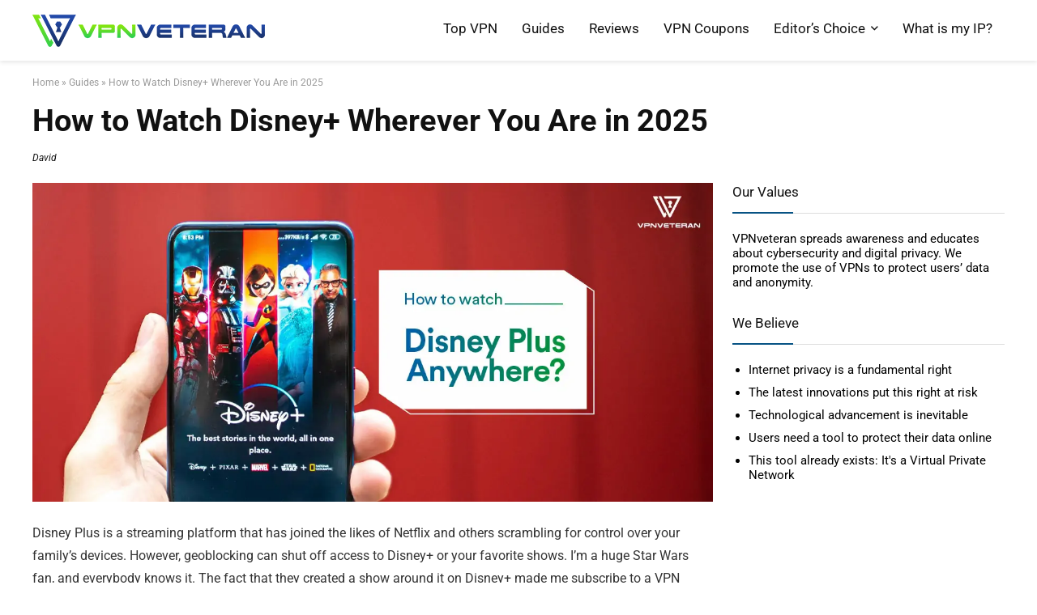

--- FILE ---
content_type: text/html; charset=UTF-8
request_url: https://vpnveteran.com/how-to-watch-disney-plus-abroad/
body_size: 41691
content:
<!DOCTYPE html>
<!--[if IE 8]>    <html class="ie8" lang="en-US"> <![endif]-->
<!--[if IE 9]>    <html class="ie9" lang="en-US"> <![endif]-->
<!--[if (gt IE 9)|!(IE)] lang="en-US"><![endif]-->
<html lang="en-US">
<head><meta charset="UTF-8" /><script>if(navigator.userAgent.match(/MSIE|Internet Explorer/i)||navigator.userAgent.match(/Trident\/7\..*?rv:11/i)){var href=document.location.href;if(!href.match(/[?&]nowprocket/)){if(href.indexOf("?")==-1){if(href.indexOf("#")==-1){document.location.href=href+"?nowprocket=1"}else{document.location.href=href.replace("#","?nowprocket=1#")}}else{if(href.indexOf("#")==-1){document.location.href=href+"&nowprocket=1"}else{document.location.href=href.replace("#","&nowprocket=1#")}}}}</script><script>(()=>{class RocketLazyLoadScripts{constructor(){this.v="2.0.3",this.userEvents=["keydown","keyup","mousedown","mouseup","mousemove","mouseover","mouseenter","mouseout","mouseleave","touchmove","touchstart","touchend","touchcancel","wheel","click","dblclick","input","visibilitychange"],this.attributeEvents=["onblur","onclick","oncontextmenu","ondblclick","onfocus","onmousedown","onmouseenter","onmouseleave","onmousemove","onmouseout","onmouseover","onmouseup","onmousewheel","onscroll","onsubmit"]}async t(){this.i(),this.o(),/iP(ad|hone)/.test(navigator.userAgent)&&this.h(),this.u(),this.l(this),this.m(),this.k(this),this.p(this),this._(),await Promise.all([this.R(),this.L()]),this.lastBreath=Date.now(),this.S(this),this.P(),this.D(),this.O(),this.M(),await this.C(this.delayedScripts.normal),await this.C(this.delayedScripts.defer),await this.C(this.delayedScripts.async),this.F("domReady"),await this.T(),await this.j(),await this.I(),this.F("windowLoad"),await this.A(),window.dispatchEvent(new Event("rocket-allScriptsLoaded")),this.everythingLoaded=!0,this.lastTouchEnd&&await new Promise((t=>setTimeout(t,500-Date.now()+this.lastTouchEnd))),this.H(),this.F("all"),this.U(),this.W()}i(){this.CSPIssue=sessionStorage.getItem("rocketCSPIssue"),document.addEventListener("securitypolicyviolation",(t=>{this.CSPIssue||"script-src-elem"!==t.violatedDirective||"data"!==t.blockedURI||(this.CSPIssue=!0,sessionStorage.setItem("rocketCSPIssue",!0))}),{isRocket:!0})}o(){window.addEventListener("pageshow",(t=>{this.persisted=t.persisted,this.realWindowLoadedFired=!0}),{isRocket:!0}),window.addEventListener("pagehide",(()=>{this.onFirstUserAction=null}),{isRocket:!0})}h(){let t;function e(e){t=e}window.addEventListener("touchstart",e,{isRocket:!0}),window.addEventListener("touchend",(function i(o){Math.abs(o.changedTouches[0].pageX-t.changedTouches[0].pageX)<10&&Math.abs(o.changedTouches[0].pageY-t.changedTouches[0].pageY)<10&&o.timeStamp-t.timeStamp<200&&(o.target.dispatchEvent(new PointerEvent("click",{target:o.target,bubbles:!0,cancelable:!0,detail:1})),event.preventDefault(),window.removeEventListener("touchstart",e,{isRocket:!0}),window.removeEventListener("touchend",i,{isRocket:!0}))}),{isRocket:!0})}q(t){this.userActionTriggered||("mousemove"!==t.type||this.firstMousemoveIgnored?"keyup"===t.type||"mouseover"===t.type||"mouseout"===t.type||(this.userActionTriggered=!0,this.onFirstUserAction&&this.onFirstUserAction()):this.firstMousemoveIgnored=!0),"click"===t.type&&t.preventDefault(),this.savedUserEvents.length>0&&(t.stopPropagation(),t.stopImmediatePropagation()),"touchstart"===this.lastEvent&&"touchend"===t.type&&(this.lastTouchEnd=Date.now()),"click"===t.type&&(this.lastTouchEnd=0),this.lastEvent=t.type,this.savedUserEvents.push(t)}u(){this.savedUserEvents=[],this.userEventHandler=this.q.bind(this),this.userEvents.forEach((t=>window.addEventListener(t,this.userEventHandler,{passive:!1,isRocket:!0})))}U(){this.userEvents.forEach((t=>window.removeEventListener(t,this.userEventHandler,{passive:!1,isRocket:!0}))),this.savedUserEvents.forEach((t=>{t.target.dispatchEvent(new window[t.constructor.name](t.type,t))}))}m(){this.eventsMutationObserver=new MutationObserver((t=>{const e="return false";for(const i of t){if("attributes"===i.type){const t=i.target.getAttribute(i.attributeName);t&&t!==e&&(i.target.setAttribute("data-rocket-"+i.attributeName,t),i.target["rocket"+i.attributeName]=new Function("event",t),i.target.setAttribute(i.attributeName,e))}"childList"===i.type&&i.addedNodes.forEach((t=>{if(t.nodeType===Node.ELEMENT_NODE)for(const i of t.attributes)this.attributeEvents.includes(i.name)&&i.value&&""!==i.value&&(t.setAttribute("data-rocket-"+i.name,i.value),t["rocket"+i.name]=new Function("event",i.value),t.setAttribute(i.name,e))}))}})),this.eventsMutationObserver.observe(document,{subtree:!0,childList:!0,attributeFilter:this.attributeEvents})}H(){this.eventsMutationObserver.disconnect(),this.attributeEvents.forEach((t=>{document.querySelectorAll("[data-rocket-"+t+"]").forEach((e=>{e.setAttribute(t,e.getAttribute("data-rocket-"+t)),e.removeAttribute("data-rocket-"+t)}))}))}k(t){Object.defineProperty(HTMLElement.prototype,"onclick",{get(){return this.rocketonclick||null},set(e){this.rocketonclick=e,this.setAttribute(t.everythingLoaded?"onclick":"data-rocket-onclick","this.rocketonclick(event)")}})}S(t){function e(e,i){let o=e[i];e[i]=null,Object.defineProperty(e,i,{get:()=>o,set(s){t.everythingLoaded?o=s:e["rocket"+i]=o=s}})}e(document,"onreadystatechange"),e(window,"onload"),e(window,"onpageshow");try{Object.defineProperty(document,"readyState",{get:()=>t.rocketReadyState,set(e){t.rocketReadyState=e},configurable:!0}),document.readyState="loading"}catch(t){console.log("WPRocket DJE readyState conflict, bypassing")}}l(t){this.originalAddEventListener=EventTarget.prototype.addEventListener,this.originalRemoveEventListener=EventTarget.prototype.removeEventListener,this.savedEventListeners=[],EventTarget.prototype.addEventListener=function(e,i,o){o&&o.isRocket||!t.B(e,this)&&!t.userEvents.includes(e)||t.B(e,this)&&!t.userActionTriggered||e.startsWith("rocket-")||t.everythingLoaded?t.originalAddEventListener.call(this,e,i,o):t.savedEventListeners.push({target:this,remove:!1,type:e,func:i,options:o})},EventTarget.prototype.removeEventListener=function(e,i,o){o&&o.isRocket||!t.B(e,this)&&!t.userEvents.includes(e)||t.B(e,this)&&!t.userActionTriggered||e.startsWith("rocket-")||t.everythingLoaded?t.originalRemoveEventListener.call(this,e,i,o):t.savedEventListeners.push({target:this,remove:!0,type:e,func:i,options:o})}}F(t){"all"===t&&(EventTarget.prototype.addEventListener=this.originalAddEventListener,EventTarget.prototype.removeEventListener=this.originalRemoveEventListener),this.savedEventListeners=this.savedEventListeners.filter((e=>{let i=e.type,o=e.target||window;return"domReady"===t&&"DOMContentLoaded"!==i&&"readystatechange"!==i||("windowLoad"===t&&"load"!==i&&"readystatechange"!==i&&"pageshow"!==i||(this.B(i,o)&&(i="rocket-"+i),e.remove?o.removeEventListener(i,e.func,e.options):o.addEventListener(i,e.func,e.options),!1))}))}p(t){let e;function i(e){return t.everythingLoaded?e:e.split(" ").map((t=>"load"===t||t.startsWith("load.")?"rocket-jquery-load":t)).join(" ")}function o(o){function s(e){const s=o.fn[e];o.fn[e]=o.fn.init.prototype[e]=function(){return this[0]===window&&t.userActionTriggered&&("string"==typeof arguments[0]||arguments[0]instanceof String?arguments[0]=i(arguments[0]):"object"==typeof arguments[0]&&Object.keys(arguments[0]).forEach((t=>{const e=arguments[0][t];delete arguments[0][t],arguments[0][i(t)]=e}))),s.apply(this,arguments),this}}if(o&&o.fn&&!t.allJQueries.includes(o)){const e={DOMContentLoaded:[],"rocket-DOMContentLoaded":[]};for(const t in e)document.addEventListener(t,(()=>{e[t].forEach((t=>t()))}),{isRocket:!0});o.fn.ready=o.fn.init.prototype.ready=function(i){function s(){parseInt(o.fn.jquery)>2?setTimeout((()=>i.bind(document)(o))):i.bind(document)(o)}return t.realDomReadyFired?!t.userActionTriggered||t.fauxDomReadyFired?s():e["rocket-DOMContentLoaded"].push(s):e.DOMContentLoaded.push(s),o([])},s("on"),s("one"),s("off"),t.allJQueries.push(o)}e=o}t.allJQueries=[],o(window.jQuery),Object.defineProperty(window,"jQuery",{get:()=>e,set(t){o(t)}})}P(){const t=new Map;document.write=document.writeln=function(e){const i=document.currentScript,o=document.createRange(),s=i.parentElement;let n=t.get(i);void 0===n&&(n=i.nextSibling,t.set(i,n));const c=document.createDocumentFragment();o.setStart(c,0),c.appendChild(o.createContextualFragment(e)),s.insertBefore(c,n)}}async R(){return new Promise((t=>{this.userActionTriggered?t():this.onFirstUserAction=t}))}async L(){return new Promise((t=>{document.addEventListener("DOMContentLoaded",(()=>{this.realDomReadyFired=!0,t()}),{isRocket:!0})}))}async I(){return this.realWindowLoadedFired?Promise.resolve():new Promise((t=>{window.addEventListener("load",t,{isRocket:!0})}))}M(){this.pendingScripts=[];this.scriptsMutationObserver=new MutationObserver((t=>{for(const e of t)e.addedNodes.forEach((t=>{"SCRIPT"!==t.tagName||t.noModule||t.isWPRocket||this.pendingScripts.push({script:t,promise:new Promise((e=>{const i=()=>{const i=this.pendingScripts.findIndex((e=>e.script===t));i>=0&&this.pendingScripts.splice(i,1),e()};t.addEventListener("load",i,{isRocket:!0}),t.addEventListener("error",i,{isRocket:!0}),setTimeout(i,1e3)}))})}))})),this.scriptsMutationObserver.observe(document,{childList:!0,subtree:!0})}async j(){await this.J(),this.pendingScripts.length?(await this.pendingScripts[0].promise,await this.j()):this.scriptsMutationObserver.disconnect()}D(){this.delayedScripts={normal:[],async:[],defer:[]},document.querySelectorAll("script[type$=rocketlazyloadscript]").forEach((t=>{t.hasAttribute("data-rocket-src")?t.hasAttribute("async")&&!1!==t.async?this.delayedScripts.async.push(t):t.hasAttribute("defer")&&!1!==t.defer||"module"===t.getAttribute("data-rocket-type")?this.delayedScripts.defer.push(t):this.delayedScripts.normal.push(t):this.delayedScripts.normal.push(t)}))}async _(){await this.L();let t=[];document.querySelectorAll("script[type$=rocketlazyloadscript][data-rocket-src]").forEach((e=>{let i=e.getAttribute("data-rocket-src");if(i&&!i.startsWith("data:")){i.startsWith("//")&&(i=location.protocol+i);try{const o=new URL(i).origin;o!==location.origin&&t.push({src:o,crossOrigin:e.crossOrigin||"module"===e.getAttribute("data-rocket-type")})}catch(t){}}})),t=[...new Map(t.map((t=>[JSON.stringify(t),t]))).values()],this.N(t,"preconnect")}async $(t){if(await this.G(),!0!==t.noModule||!("noModule"in HTMLScriptElement.prototype))return new Promise((e=>{let i;function o(){(i||t).setAttribute("data-rocket-status","executed"),e()}try{if(navigator.userAgent.includes("Firefox/")||""===navigator.vendor||this.CSPIssue)i=document.createElement("script"),[...t.attributes].forEach((t=>{let e=t.nodeName;"type"!==e&&("data-rocket-type"===e&&(e="type"),"data-rocket-src"===e&&(e="src"),i.setAttribute(e,t.nodeValue))})),t.text&&(i.text=t.text),t.nonce&&(i.nonce=t.nonce),i.hasAttribute("src")?(i.addEventListener("load",o,{isRocket:!0}),i.addEventListener("error",(()=>{i.setAttribute("data-rocket-status","failed-network"),e()}),{isRocket:!0}),setTimeout((()=>{i.isConnected||e()}),1)):(i.text=t.text,o()),i.isWPRocket=!0,t.parentNode.replaceChild(i,t);else{const i=t.getAttribute("data-rocket-type"),s=t.getAttribute("data-rocket-src");i?(t.type=i,t.removeAttribute("data-rocket-type")):t.removeAttribute("type"),t.addEventListener("load",o,{isRocket:!0}),t.addEventListener("error",(i=>{this.CSPIssue&&i.target.src.startsWith("data:")?(console.log("WPRocket: CSP fallback activated"),t.removeAttribute("src"),this.$(t).then(e)):(t.setAttribute("data-rocket-status","failed-network"),e())}),{isRocket:!0}),s?(t.fetchPriority="high",t.removeAttribute("data-rocket-src"),t.src=s):t.src="data:text/javascript;base64,"+window.btoa(unescape(encodeURIComponent(t.text)))}}catch(i){t.setAttribute("data-rocket-status","failed-transform"),e()}}));t.setAttribute("data-rocket-status","skipped")}async C(t){const e=t.shift();return e?(e.isConnected&&await this.$(e),this.C(t)):Promise.resolve()}O(){this.N([...this.delayedScripts.normal,...this.delayedScripts.defer,...this.delayedScripts.async],"preload")}N(t,e){this.trash=this.trash||[];let i=!0;var o=document.createDocumentFragment();t.forEach((t=>{const s=t.getAttribute&&t.getAttribute("data-rocket-src")||t.src;if(s&&!s.startsWith("data:")){const n=document.createElement("link");n.href=s,n.rel=e,"preconnect"!==e&&(n.as="script",n.fetchPriority=i?"high":"low"),t.getAttribute&&"module"===t.getAttribute("data-rocket-type")&&(n.crossOrigin=!0),t.crossOrigin&&(n.crossOrigin=t.crossOrigin),t.integrity&&(n.integrity=t.integrity),t.nonce&&(n.nonce=t.nonce),o.appendChild(n),this.trash.push(n),i=!1}})),document.head.appendChild(o)}W(){this.trash.forEach((t=>t.remove()))}async T(){try{document.readyState="interactive"}catch(t){}this.fauxDomReadyFired=!0;try{await this.G(),document.dispatchEvent(new Event("rocket-readystatechange")),await this.G(),document.rocketonreadystatechange&&document.rocketonreadystatechange(),await this.G(),document.dispatchEvent(new Event("rocket-DOMContentLoaded")),await this.G(),window.dispatchEvent(new Event("rocket-DOMContentLoaded"))}catch(t){console.error(t)}}async A(){try{document.readyState="complete"}catch(t){}try{await this.G(),document.dispatchEvent(new Event("rocket-readystatechange")),await this.G(),document.rocketonreadystatechange&&document.rocketonreadystatechange(),await this.G(),window.dispatchEvent(new Event("rocket-load")),await this.G(),window.rocketonload&&window.rocketonload(),await this.G(),this.allJQueries.forEach((t=>t(window).trigger("rocket-jquery-load"))),await this.G();const t=new Event("rocket-pageshow");t.persisted=this.persisted,window.dispatchEvent(t),await this.G(),window.rocketonpageshow&&window.rocketonpageshow({persisted:this.persisted})}catch(t){console.error(t)}}async G(){Date.now()-this.lastBreath>45&&(await this.J(),this.lastBreath=Date.now())}async J(){return document.hidden?new Promise((t=>setTimeout(t))):new Promise((t=>requestAnimationFrame(t)))}B(t,e){return e===document&&"readystatechange"===t||(e===document&&"DOMContentLoaded"===t||(e===window&&"DOMContentLoaded"===t||(e===window&&"load"===t||e===window&&"pageshow"===t)))}static run(){(new RocketLazyLoadScripts).t()}}RocketLazyLoadScripts.run()})();</script>

<meta name=viewport content="width=device-width, initial-scale=1.0" />
<meta name=robots content=all>	
<!-- feeds & pingback -->
<link rel="profile" href="https://gmpg.org/xfn/11" />
<link rel="pingback" href="https://vpnveteran.com/xmlrpc.php" />
<meta name='robots' content='index, follow, max-image-preview:large, max-snippet:-1, max-video-preview:-1' />
	<style>img:is([sizes="auto" i], [sizes^="auto," i]) { contain-intrinsic-size: 3000px 1500px }</style>
	<link rel="alternate" hreflang="en" href="https://vpnveteran.com/how-to-watch-disney-plus-abroad/" />
<link rel="alternate" hreflang="fr" href="https://vpnveteran.com/fr/debloquer-disney-plus-us/" />
<link rel="alternate" hreflang="es" href="https://vpnveteran.com/es/ver-disney-plus-eeuu/" />
<link rel="alternate" hreflang="pt-pt" href="https://vpnveteran.com/pt-pt/disney-plus-estados-unidos/" />
<link rel="alternate" hreflang="pl" href="https://vpnveteran.com/pl/disney-plus-polski/" />
<link rel="alternate" hreflang="tr" href="https://vpnveteran.com/tr/disney-turkiye-nasil-izle/" />
<link rel="alternate" hreflang="x-default" href="https://vpnveteran.com/how-to-watch-disney-plus-abroad/" />

	<!-- This site is optimized with the Yoast SEO plugin v24.9 - https://yoast.com/wordpress/plugins/seo/ -->
	<title>Stream Disney Plus from Anywhere in 2025: A Step-by-Step Guide</title><link rel="preload" data-rocket-preload as="image" imagesrcset="https://vpnveteran.com/wp-content/webp-express/webp-images/doc-root/wp-content/uploads/disneyplus-promo-1024x512.jpeg.webp 1024w, https://vpnveteran.com/wp-content/webp-express/webp-images/doc-root/wp-content/uploads/disneyplus-promo-300x150.jpeg.webp 300w, https://vpnveteran.com/wp-content/webp-express/webp-images/doc-root/wp-content/uploads/disneyplus-promo-768x384.jpeg.webp 768w, https://vpnveteran.com/wp-content/webp-express/webp-images/doc-root/wp-content/uploads/disneyplus-promo-1536x768.jpeg.webp 1536w, https://vpnveteran.com/wp-content/webp-express/webp-images/doc-root/wp-content/uploads/disneyplus-promo-2048x1024.jpeg.webp 2048w, https://vpnveteran.com/wp-content/webp-express/webp-images/doc-root/wp-content/uploads/disneyplus-promo-788x394.jpeg.webp 788w, https://vpnveteran.com/wp-content/webp-express/webp-images/doc-root/wp-content/uploads/disneyplus-promo-150x75.jpeg.webp 150w, https://vpnveteran.com/wp-content/webp-express/webp-images/doc-root/wp-content/uploads/disneyplus-promo.jpeg.webp 1600w" imagesizes="(max-width: 840px) 100vw, 840px" fetchpriority="high">
	<meta name="description" content="Bypass Disney+ geo-restrictions and stream from anywhere with this easy guide. Learn how to easily access the content you love in 2025." />
	<link rel="canonical" href="https://vpnveteran.com/how-to-watch-disney-plus-abroad/" />
	<meta property="og:locale" content="en_US" />
	<meta property="og:type" content="article" />
	<meta property="og:title" content="Stream Disney Plus from Anywhere in 2025: A Step-by-Step Guide" />
	<meta property="og:description" content="Bypass Disney+ geo-restrictions and stream from anywhere with this easy guide. Learn how to easily access the content you love in 2025." />
	<meta property="og:url" content="https://vpnveteran.com/how-to-watch-disney-plus-abroad/" />
	<meta property="og:site_name" content="VPNveteran.com" />
	<meta property="article:publisher" content="https://www.facebook.com/VPNveteran" />
	<meta property="article:author" content="https://www.facebook.com/VPNveterancom-101351818987750" />
	<meta property="article:published_time" content="2025-10-17T04:47:07+00:00" />
	<meta property="og:image" content="https://vpnveteran.com/wp-content/uploads/how-to-watch-disney-plus.jpg" />
	<meta property="og:image:width" content="1280" />
	<meta property="og:image:height" content="600" />
	<meta property="og:image:type" content="image/jpeg" />
	<meta name="author" content="David" />
	<meta name="twitter:card" content="summary_large_image" />
	<meta name="twitter:creator" content="@https://twitter.com/VPNveteran" />
	<meta name="twitter:site" content="@VPNveteran" />
	<!-- / Yoast SEO plugin. -->


<link rel="amphtml" href="https://vpnveteran.com/how-to-watch-disney-plus-abroad/amp/" /><meta name="generator" content="AMP for WP 1.1.4"/><link rel='dns-prefetch' href='//a.omappapi.com' />
<link rel="alternate" type="application/rss+xml" title="VPNveteran.com &raquo; Feed" href="https://vpnveteran.com/feed/" />
<link rel="alternate" type="application/rss+xml" title="VPNveteran.com &raquo; Comments Feed" href="https://vpnveteran.com/comments/feed/" />
<link rel="alternate" type="application/rss+xml" title="VPNveteran.com &raquo; How to Watch Disney+ Wherever You Are in 2025 Comments Feed" href="https://vpnveteran.com/how-to-watch-disney-plus-abroad/feed/" />
<style id='wp-emoji-styles-inline-css' type='text/css'>

	img.wp-smiley, img.emoji {
		display: inline !important;
		border: none !important;
		box-shadow: none !important;
		height: 1em !important;
		width: 1em !important;
		margin: 0 0.07em !important;
		vertical-align: -0.1em !important;
		background: none !important;
		padding: 0 !important;
	}
</style>
<link rel='stylesheet' id='wp-block-library-css' href='https://vpnveteran.com/wp-includes/css/dist/block-library/style.min.css?ver=6.7.4' type='text/css' media='all' />
<style id='classic-theme-styles-inline-css' type='text/css'>
/*! This file is auto-generated */
.wp-block-button__link{color:#fff;background-color:#32373c;border-radius:9999px;box-shadow:none;text-decoration:none;padding:calc(.667em + 2px) calc(1.333em + 2px);font-size:1.125em}.wp-block-file__button{background:#32373c;color:#fff;text-decoration:none}
</style>
<style id='global-styles-inline-css' type='text/css'>
:root{--wp--preset--aspect-ratio--square: 1;--wp--preset--aspect-ratio--4-3: 4/3;--wp--preset--aspect-ratio--3-4: 3/4;--wp--preset--aspect-ratio--3-2: 3/2;--wp--preset--aspect-ratio--2-3: 2/3;--wp--preset--aspect-ratio--16-9: 16/9;--wp--preset--aspect-ratio--9-16: 9/16;--wp--preset--color--black: #000000;--wp--preset--color--cyan-bluish-gray: #abb8c3;--wp--preset--color--white: #ffffff;--wp--preset--color--pale-pink: #f78da7;--wp--preset--color--vivid-red: #cf2e2e;--wp--preset--color--luminous-vivid-orange: #ff6900;--wp--preset--color--luminous-vivid-amber: #fcb900;--wp--preset--color--light-green-cyan: #7bdcb5;--wp--preset--color--vivid-green-cyan: #00d084;--wp--preset--color--pale-cyan-blue: #8ed1fc;--wp--preset--color--vivid-cyan-blue: #0693e3;--wp--preset--color--vivid-purple: #9b51e0;--wp--preset--gradient--vivid-cyan-blue-to-vivid-purple: linear-gradient(135deg,rgba(6,147,227,1) 0%,rgb(155,81,224) 100%);--wp--preset--gradient--light-green-cyan-to-vivid-green-cyan: linear-gradient(135deg,rgb(122,220,180) 0%,rgb(0,208,130) 100%);--wp--preset--gradient--luminous-vivid-amber-to-luminous-vivid-orange: linear-gradient(135deg,rgba(252,185,0,1) 0%,rgba(255,105,0,1) 100%);--wp--preset--gradient--luminous-vivid-orange-to-vivid-red: linear-gradient(135deg,rgba(255,105,0,1) 0%,rgb(207,46,46) 100%);--wp--preset--gradient--very-light-gray-to-cyan-bluish-gray: linear-gradient(135deg,rgb(238,238,238) 0%,rgb(169,184,195) 100%);--wp--preset--gradient--cool-to-warm-spectrum: linear-gradient(135deg,rgb(74,234,220) 0%,rgb(151,120,209) 20%,rgb(207,42,186) 40%,rgb(238,44,130) 60%,rgb(251,105,98) 80%,rgb(254,248,76) 100%);--wp--preset--gradient--blush-light-purple: linear-gradient(135deg,rgb(255,206,236) 0%,rgb(152,150,240) 100%);--wp--preset--gradient--blush-bordeaux: linear-gradient(135deg,rgb(254,205,165) 0%,rgb(254,45,45) 50%,rgb(107,0,62) 100%);--wp--preset--gradient--luminous-dusk: linear-gradient(135deg,rgb(255,203,112) 0%,rgb(199,81,192) 50%,rgb(65,88,208) 100%);--wp--preset--gradient--pale-ocean: linear-gradient(135deg,rgb(255,245,203) 0%,rgb(182,227,212) 50%,rgb(51,167,181) 100%);--wp--preset--gradient--electric-grass: linear-gradient(135deg,rgb(202,248,128) 0%,rgb(113,206,126) 100%);--wp--preset--gradient--midnight: linear-gradient(135deg,rgb(2,3,129) 0%,rgb(40,116,252) 100%);--wp--preset--font-size--small: 13px;--wp--preset--font-size--medium: 20px;--wp--preset--font-size--large: 36px;--wp--preset--font-size--x-large: 42px;--wp--preset--spacing--20: 0.44rem;--wp--preset--spacing--30: 0.67rem;--wp--preset--spacing--40: 1rem;--wp--preset--spacing--50: 1.5rem;--wp--preset--spacing--60: 2.25rem;--wp--preset--spacing--70: 3.38rem;--wp--preset--spacing--80: 5.06rem;--wp--preset--shadow--natural: 6px 6px 9px rgba(0, 0, 0, 0.2);--wp--preset--shadow--deep: 12px 12px 50px rgba(0, 0, 0, 0.4);--wp--preset--shadow--sharp: 6px 6px 0px rgba(0, 0, 0, 0.2);--wp--preset--shadow--outlined: 6px 6px 0px -3px rgba(255, 255, 255, 1), 6px 6px rgba(0, 0, 0, 1);--wp--preset--shadow--crisp: 6px 6px 0px rgba(0, 0, 0, 1);}:where(.is-layout-flex){gap: 0.5em;}:where(.is-layout-grid){gap: 0.5em;}body .is-layout-flex{display: flex;}.is-layout-flex{flex-wrap: wrap;align-items: center;}.is-layout-flex > :is(*, div){margin: 0;}body .is-layout-grid{display: grid;}.is-layout-grid > :is(*, div){margin: 0;}:where(.wp-block-columns.is-layout-flex){gap: 2em;}:where(.wp-block-columns.is-layout-grid){gap: 2em;}:where(.wp-block-post-template.is-layout-flex){gap: 1.25em;}:where(.wp-block-post-template.is-layout-grid){gap: 1.25em;}.has-black-color{color: var(--wp--preset--color--black) !important;}.has-cyan-bluish-gray-color{color: var(--wp--preset--color--cyan-bluish-gray) !important;}.has-white-color{color: var(--wp--preset--color--white) !important;}.has-pale-pink-color{color: var(--wp--preset--color--pale-pink) !important;}.has-vivid-red-color{color: var(--wp--preset--color--vivid-red) !important;}.has-luminous-vivid-orange-color{color: var(--wp--preset--color--luminous-vivid-orange) !important;}.has-luminous-vivid-amber-color{color: var(--wp--preset--color--luminous-vivid-amber) !important;}.has-light-green-cyan-color{color: var(--wp--preset--color--light-green-cyan) !important;}.has-vivid-green-cyan-color{color: var(--wp--preset--color--vivid-green-cyan) !important;}.has-pale-cyan-blue-color{color: var(--wp--preset--color--pale-cyan-blue) !important;}.has-vivid-cyan-blue-color{color: var(--wp--preset--color--vivid-cyan-blue) !important;}.has-vivid-purple-color{color: var(--wp--preset--color--vivid-purple) !important;}.has-black-background-color{background-color: var(--wp--preset--color--black) !important;}.has-cyan-bluish-gray-background-color{background-color: var(--wp--preset--color--cyan-bluish-gray) !important;}.has-white-background-color{background-color: var(--wp--preset--color--white) !important;}.has-pale-pink-background-color{background-color: var(--wp--preset--color--pale-pink) !important;}.has-vivid-red-background-color{background-color: var(--wp--preset--color--vivid-red) !important;}.has-luminous-vivid-orange-background-color{background-color: var(--wp--preset--color--luminous-vivid-orange) !important;}.has-luminous-vivid-amber-background-color{background-color: var(--wp--preset--color--luminous-vivid-amber) !important;}.has-light-green-cyan-background-color{background-color: var(--wp--preset--color--light-green-cyan) !important;}.has-vivid-green-cyan-background-color{background-color: var(--wp--preset--color--vivid-green-cyan) !important;}.has-pale-cyan-blue-background-color{background-color: var(--wp--preset--color--pale-cyan-blue) !important;}.has-vivid-cyan-blue-background-color{background-color: var(--wp--preset--color--vivid-cyan-blue) !important;}.has-vivid-purple-background-color{background-color: var(--wp--preset--color--vivid-purple) !important;}.has-black-border-color{border-color: var(--wp--preset--color--black) !important;}.has-cyan-bluish-gray-border-color{border-color: var(--wp--preset--color--cyan-bluish-gray) !important;}.has-white-border-color{border-color: var(--wp--preset--color--white) !important;}.has-pale-pink-border-color{border-color: var(--wp--preset--color--pale-pink) !important;}.has-vivid-red-border-color{border-color: var(--wp--preset--color--vivid-red) !important;}.has-luminous-vivid-orange-border-color{border-color: var(--wp--preset--color--luminous-vivid-orange) !important;}.has-luminous-vivid-amber-border-color{border-color: var(--wp--preset--color--luminous-vivid-amber) !important;}.has-light-green-cyan-border-color{border-color: var(--wp--preset--color--light-green-cyan) !important;}.has-vivid-green-cyan-border-color{border-color: var(--wp--preset--color--vivid-green-cyan) !important;}.has-pale-cyan-blue-border-color{border-color: var(--wp--preset--color--pale-cyan-blue) !important;}.has-vivid-cyan-blue-border-color{border-color: var(--wp--preset--color--vivid-cyan-blue) !important;}.has-vivid-purple-border-color{border-color: var(--wp--preset--color--vivid-purple) !important;}.has-vivid-cyan-blue-to-vivid-purple-gradient-background{background: var(--wp--preset--gradient--vivid-cyan-blue-to-vivid-purple) !important;}.has-light-green-cyan-to-vivid-green-cyan-gradient-background{background: var(--wp--preset--gradient--light-green-cyan-to-vivid-green-cyan) !important;}.has-luminous-vivid-amber-to-luminous-vivid-orange-gradient-background{background: var(--wp--preset--gradient--luminous-vivid-amber-to-luminous-vivid-orange) !important;}.has-luminous-vivid-orange-to-vivid-red-gradient-background{background: var(--wp--preset--gradient--luminous-vivid-orange-to-vivid-red) !important;}.has-very-light-gray-to-cyan-bluish-gray-gradient-background{background: var(--wp--preset--gradient--very-light-gray-to-cyan-bluish-gray) !important;}.has-cool-to-warm-spectrum-gradient-background{background: var(--wp--preset--gradient--cool-to-warm-spectrum) !important;}.has-blush-light-purple-gradient-background{background: var(--wp--preset--gradient--blush-light-purple) !important;}.has-blush-bordeaux-gradient-background{background: var(--wp--preset--gradient--blush-bordeaux) !important;}.has-luminous-dusk-gradient-background{background: var(--wp--preset--gradient--luminous-dusk) !important;}.has-pale-ocean-gradient-background{background: var(--wp--preset--gradient--pale-ocean) !important;}.has-electric-grass-gradient-background{background: var(--wp--preset--gradient--electric-grass) !important;}.has-midnight-gradient-background{background: var(--wp--preset--gradient--midnight) !important;}.has-small-font-size{font-size: var(--wp--preset--font-size--small) !important;}.has-medium-font-size{font-size: var(--wp--preset--font-size--medium) !important;}.has-large-font-size{font-size: var(--wp--preset--font-size--large) !important;}.has-x-large-font-size{font-size: var(--wp--preset--font-size--x-large) !important;}
:where(.wp-block-post-template.is-layout-flex){gap: 1.25em;}:where(.wp-block-post-template.is-layout-grid){gap: 1.25em;}
:where(.wp-block-columns.is-layout-flex){gap: 2em;}:where(.wp-block-columns.is-layout-grid){gap: 2em;}
:root :where(.wp-block-pullquote){font-size: 1.5em;line-height: 1.6;}
</style>
<link data-minify="1" rel='stylesheet' id='authors-list-css-css' href='https://vpnveteran.com/wp-content/cache/min/1/wp-content/plugins/authors-list/backend/assets/css/front.css?ver=1741845925' type='text/css' media='all' />
<link data-minify="1" rel='stylesheet' id='jquery-ui-css-css' href='https://vpnveteran.com/wp-content/cache/min/1/wp-content/plugins/authors-list/backend/assets/css/jquery-ui.css?ver=1741845926' type='text/css' media='all' />
<link data-minify="1" rel='stylesheet' id='cookie-law-info-css' href='https://vpnveteran.com/wp-content/cache/min/1/wp-content/plugins/cookie-law-info/legacy/public/css/cookie-law-info-public.css?ver=1741845926' type='text/css' media='all' />
<link data-minify="1" rel='stylesheet' id='cookie-law-info-gdpr-css' href='https://vpnveteran.com/wp-content/cache/min/1/wp-content/plugins/cookie-law-info/legacy/public/css/cookie-law-info-gdpr.css?ver=1741845926' type='text/css' media='all' />
<link rel='stylesheet' id='wpml-legacy-dropdown-0-css' href='https://vpnveteran.com/wp-content/plugins/sitepress-multilingual-cms/templates/language-switchers/legacy-dropdown/style.min.css?ver=1' type='text/css' media='all' />
<style id='wpml-legacy-dropdown-0-inline-css' type='text/css'>
.wpml-ls-statics-shortcode_actions{background-color:#173456;}.wpml-ls-statics-shortcode_actions, .wpml-ls-statics-shortcode_actions .wpml-ls-sub-menu, .wpml-ls-statics-shortcode_actions a {border-color:#173456;}.wpml-ls-statics-shortcode_actions a, .wpml-ls-statics-shortcode_actions .wpml-ls-sub-menu a, .wpml-ls-statics-shortcode_actions .wpml-ls-sub-menu a:link, .wpml-ls-statics-shortcode_actions li:not(.wpml-ls-current-language) .wpml-ls-link, .wpml-ls-statics-shortcode_actions li:not(.wpml-ls-current-language) .wpml-ls-link:link {color:#ffffff;background-color:#173456;}.wpml-ls-statics-shortcode_actions .wpml-ls-sub-menu a:hover,.wpml-ls-statics-shortcode_actions .wpml-ls-sub-menu a:focus, .wpml-ls-statics-shortcode_actions .wpml-ls-sub-menu a:link:hover, .wpml-ls-statics-shortcode_actions .wpml-ls-sub-menu a:link:focus {color:#ffffff;background-color:#173456;}.wpml-ls-statics-shortcode_actions .wpml-ls-current-language > a {color:#ffffff;background-color:#173456;}.wpml-ls-statics-shortcode_actions .wpml-ls-current-language:hover>a, .wpml-ls-statics-shortcode_actions .wpml-ls-current-language>a:focus {color:#ffffff;background-color:#173456;}
</style>
<link rel='stylesheet' id='wpml-menu-item-0-css' href='https://vpnveteran.com/wp-content/plugins/sitepress-multilingual-cms/templates/language-switchers/menu-item/style.min.css?ver=1' type='text/css' media='all' />
<style id='wpml-menu-item-0-inline-css' type='text/css'>
li[id*="menu-item-wpml"] span{padding-left:5px;}
</style>
<link data-minify="1" rel='stylesheet' id='parent-style-css' href='https://vpnveteran.com/wp-content/cache/min/1/wp-content/themes/rehub-theme/style.css?ver=1741845926' type='text/css' media='all' />
<style id='akismet-widget-style-inline-css' type='text/css'>

			.a-stats {
				--akismet-color-mid-green: #357b49;
				--akismet-color-white: #fff;
				--akismet-color-light-grey: #f6f7f7;

				max-width: 350px;
				width: auto;
			}

			.a-stats * {
				all: unset;
				box-sizing: border-box;
			}

			.a-stats strong {
				font-weight: 600;
			}

			.a-stats a.a-stats__link,
			.a-stats a.a-stats__link:visited,
			.a-stats a.a-stats__link:active {
				background: var(--akismet-color-mid-green);
				border: none;
				box-shadow: none;
				border-radius: 8px;
				color: var(--akismet-color-white);
				cursor: pointer;
				display: block;
				font-family: -apple-system, BlinkMacSystemFont, 'Segoe UI', 'Roboto', 'Oxygen-Sans', 'Ubuntu', 'Cantarell', 'Helvetica Neue', sans-serif;
				font-weight: 500;
				padding: 12px;
				text-align: center;
				text-decoration: none;
				transition: all 0.2s ease;
			}

			/* Extra specificity to deal with TwentyTwentyOne focus style */
			.widget .a-stats a.a-stats__link:focus {
				background: var(--akismet-color-mid-green);
				color: var(--akismet-color-white);
				text-decoration: none;
			}

			.a-stats a.a-stats__link:hover {
				filter: brightness(110%);
				box-shadow: 0 4px 12px rgba(0, 0, 0, 0.06), 0 0 2px rgba(0, 0, 0, 0.16);
			}

			.a-stats .count {
				color: var(--akismet-color-white);
				display: block;
				font-size: 1.5em;
				line-height: 1.4;
				padding: 0 13px;
				white-space: nowrap;
			}
		
</style>
<link data-minify="1" rel='stylesheet' id='rhstyle-css' href='https://vpnveteran.com/wp-content/cache/min/1/wp-content/themes/rehub-old/style.css?ver=1741845926' type='text/css' media='all' />
<link data-minify="1" rel='stylesheet' id='responsive-css' href='https://vpnveteran.com/wp-content/cache/min/1/wp-content/themes/rehub-theme/css/responsive.css?ver=1741845926' type='text/css' media='all' />
<link data-minify="1" rel='stylesheet' id='rehubicons-css' href='https://vpnveteran.com/wp-content/cache/min/1/wp-content/themes/rehub-theme/iconstyle.css?ver=1741845926' type='text/css' media='all' />
<link data-minify="1" rel='stylesheet' id='rehubfontawesome-css' href='https://vpnveteran.com/wp-content/cache/min/1/wp-content/themes/rehub-theme/admin/fonts/fontawesome/font-awesome.min.css?ver=1741845926' type='text/css' media='all' />
<link data-minify="1" rel='stylesheet' id='sgf-rehub-css' href='https://vpnveteran.com/wp-content/cache/min/1/wp-content/plugins/sgf-wp-plugin/css/rehub.css?ver=1741845926' type='text/css' media='all' />
<link rel='stylesheet' id='elementor-frontend-css' href='https://vpnveteran.com/wp-content/plugins/elementor/assets/css/frontend.min.css?ver=3.28.4' type='text/css' media='all' />
<link rel='stylesheet' id='eael-general-css' href='https://vpnveteran.com/wp-content/plugins/essential-addons-for-elementor-lite/assets/front-end/css/view/general.min.css?ver=6.1.11' type='text/css' media='all' />
<style id='rocket-lazyload-inline-css' type='text/css'>
.rll-youtube-player{position:relative;padding-bottom:56.23%;height:0;overflow:hidden;max-width:100%;}.rll-youtube-player:focus-within{outline: 2px solid currentColor;outline-offset: 5px;}.rll-youtube-player iframe{position:absolute;top:0;left:0;width:100%;height:100%;z-index:100;background:0 0}.rll-youtube-player img{bottom:0;display:block;left:0;margin:auto;max-width:100%;width:100%;position:absolute;right:0;top:0;border:none;height:auto;-webkit-transition:.4s all;-moz-transition:.4s all;transition:.4s all}.rll-youtube-player img:hover{-webkit-filter:brightness(75%)}.rll-youtube-player .play{height:100%;width:100%;left:0;top:0;position:absolute;background:url(https://vpnveteran.com/wp-content/plugins/wp-rocket/assets/img/youtube.png) no-repeat center;background-color: transparent !important;cursor:pointer;border:none;}
</style>
<script type="rocketlazyloadscript" data-rocket-type="text/javascript" data-rocket-src="https://vpnveteran.com/wp-includes/js/jquery/jquery.min.js?ver=3.7.1" id="jquery-core-js" data-rocket-defer defer></script>
<script type="rocketlazyloadscript" data-rocket-type="text/javascript" data-rocket-src="https://vpnveteran.com/wp-includes/js/jquery/jquery-migrate.min.js?ver=3.4.1" id="jquery-migrate-js" data-rocket-defer defer></script>
<script type="text/javascript" id="cookie-law-info-js-extra">
/* <![CDATA[ */
var Cli_Data = {"nn_cookie_ids":[],"cookielist":[],"non_necessary_cookies":[],"ccpaEnabled":"","ccpaRegionBased":"","ccpaBarEnabled":"","strictlyEnabled":["necessary","obligatoire"],"ccpaType":"gdpr","js_blocking":"","custom_integration":"","triggerDomRefresh":"","secure_cookies":""};
var cli_cookiebar_settings = {"animate_speed_hide":"500","animate_speed_show":"500","background":"#FFF","border":"#b1a6a6c2","border_on":"","button_1_button_colour":"#000","button_1_button_hover":"#000000","button_1_link_colour":"#fff","button_1_as_button":"1","button_1_new_win":"","button_2_button_colour":"#333","button_2_button_hover":"#292929","button_2_link_colour":"#444","button_2_as_button":"","button_2_hidebar":"","button_3_button_colour":"#000","button_3_button_hover":"#000000","button_3_link_colour":"#fff","button_3_as_button":"1","button_3_new_win":"","button_4_button_colour":"#000","button_4_button_hover":"#000000","button_4_link_colour":"#fff","button_4_as_button":"1","button_7_button_colour":"#61a229","button_7_button_hover":"#4e8221","button_7_link_colour":"#fff","button_7_as_button":"1","button_7_new_win":"","font_family":"inherit","header_fix":"","notify_animate_hide":"1","notify_animate_show":"","notify_div_id":"#cookie-law-info-bar","notify_position_horizontal":"right","notify_position_vertical":"bottom","scroll_close":"","scroll_close_reload":"","accept_close_reload":"","reject_close_reload":"","showagain_tab":"","showagain_background":"#fff","showagain_border":"#000","showagain_div_id":"#cookie-law-info-again","showagain_x_position":"100px","text":"#000","show_once_yn":"1","show_once":"10000","logging_on":"","as_popup":"","popup_overlay":"1","bar_heading_text":"","cookie_bar_as":"banner","popup_showagain_position":"bottom-right","widget_position":"left"};
var log_object = {"ajax_url":"https:\/\/vpnveteran.com\/wp-admin\/admin-ajax.php"};
/* ]]> */
</script>
<script type="rocketlazyloadscript" data-minify="1" data-rocket-type="text/javascript" data-rocket-src="https://vpnveteran.com/wp-content/cache/min/1/wp-content/plugins/cookie-law-info/legacy/public/js/cookie-law-info-public.js?ver=1716965492" id="cookie-law-info-js" data-rocket-defer defer></script>
<script type="rocketlazyloadscript" data-rocket-type="text/javascript" data-rocket-src="https://vpnveteran.com/wp-content/plugins/sitepress-multilingual-cms/templates/language-switchers/legacy-dropdown/script.min.js?ver=1" id="wpml-legacy-dropdown-0-js" data-rocket-defer defer></script>
<link rel="https://api.w.org/" href="https://vpnveteran.com/wp-json/" /><link rel="alternate" title="JSON" type="application/json" href="https://vpnveteran.com/wp-json/wp/v2/posts/39656" /><link rel="EditURI" type="application/rsd+xml" title="RSD" href="https://vpnveteran.com/xmlrpc.php?rsd" />
<link rel='shortlink' href='https://vpnveteran.com/?p=39656' />
<link rel="alternate" title="oEmbed (JSON)" type="application/json+oembed" href="https://vpnveteran.com/wp-json/oembed/1.0/embed?url=https%3A%2F%2Fvpnveteran.com%2Fhow-to-watch-disney-plus-abroad%2F" />
<link rel="alternate" title="oEmbed (XML)" type="text/xml+oembed" href="https://vpnveteran.com/wp-json/oembed/1.0/embed?url=https%3A%2F%2Fvpnveteran.com%2Fhow-to-watch-disney-plus-abroad%2F&#038;format=xml" />
<meta name="generator" content="WPML ver:4.7.3 stt:61,37,1,4,3,20,27,28,29,40,41,2,53;" />
<!-- HFCM by 99 Robots - Snippet # 4: Google Analytics -->
<!-- Global site tag (gtag.js) - Google Analytics -->
<script type="rocketlazyloadscript" async data-rocket-src="https://www.googletagmanager.com/gtag/js?id=UA-70971795-28"></script>
<script type="rocketlazyloadscript">
  window.dataLayer = window.dataLayer || [];
  function gtag(){dataLayer.push(arguments);}
  gtag('set', 'linker', {'domains': ['vpnveteran.com', 'expressvpn.com', 'cyberghostvpn.com', 'privateinternetaccess.com', 'surfshark.com', 'nordvpn.com']});
  gtag('js', new Date());
  gtag('config', 'UA-70971795-28');
  gtag('config', 'AW-750304867');
</script>
<!-- /end HFCM by 99 Robots -->
<!-- HFCM by 99 Robots - Snippet # 58: OptinMonster - Popups All Lang -->
<script type="rocketlazyloadscript">
	
var a_om_tags_mapping = {};

if (document.documentElement.lang === "en" || document.documentElement.lang === "en-US") {
	a_om_tags_mapping['popup-streaming'] = "gs8ujewuvqlp0oatcu4e";
	a_om_tags_mapping['torrent-popup'] = "d95r201ohc0msiyzquth";
}

else if (document.documentElement.lang === "fr" || document.documentElement.lang === "fr-FR") {
	a_om_tags_mapping['torrent-popup'] = "izhzxvzcwfy6ppw8q93t";
	a_om_tags_mapping['popup-streaming'] = "hs06wsjv8pcpzvn5docu";
}

else if (document.documentElement.lang === "ja") {
	a_om_tags_mapping['torrent-popup'] = "crags1o2cboedvjesorv";
	a_om_tags_mapping['popup-streaming'] = "r0m7rcafxqd7mzxxrb4a";
}

else if (document.documentElement.lang === "it" || document.documentElement.lang === "it-IT") {
	a_om_tags_mapping['torrent-popup'] = "lx5dmjqstsx5qpy3fr9j";
	a_om_tags_mapping['popup-streaming'] = "hfbrtqlwdqgyy1gnljqv";
}

else if (document.documentElement.lang === "es" || document.documentElement.lang === "es-ES") {
	a_om_tags_mapping['torrent-popup'] = "j2vkddhhxiqbmrqvup7y";
	a_om_tags_mapping['popup-streaming'] = "pwarfjizx6j9erdrj6ku";
}

else if (document.documentElement.lang === "de" || document.documentElement.lang === "de-DE") {
	a_om_tags_mapping['torrent-popup'] = "mbmnlenxahtm2ohxsn7q";
	a_om_tags_mapping['popup-streaming'] = "qz8emgelext5ij2vnpak";
}

else if (document.documentElement.lang === "nl" || document.documentElement.lang === "nl-NL") {
	a_om_tags_mapping['torrent-popup'] = "vpdmldcusljtscpyjtoc";
	a_om_tags_mapping['popup-streaming'] = "ovyydmsrw04wrfjnyivn";
}

else if (document.documentElement.lang === "pl" || document.documentElement.lang === "pl-PL") {
	a_om_tags_mapping['torrent-popup'] = "whlce0obyji3djwdgf46";
	a_om_tags_mapping['popup-streaming'] = "zkun4fhbsmdbor22b86f";
}

else if (document.documentElement.lang === "pt-pt") {
	a_om_tags_mapping['torrent-popup'] = "nkhgqsa7n1dn7ifborck";
	a_om_tags_mapping['popup-streaming'] = "s2qcup8xcmn43at0pkqt";
}

else if (document.documentElement.lang === "tr" || document.documentElement.lang === "tr-TR") {
	a_om_tags_mapping['torrent-popup'] = "je2ar0orzpzxpfqg9qcl";
	a_om_tags_mapping['popup-streaming'] = "nrthb3ql3f2c6gryaysy";
}

else if (document.documentElement.lang === "he" || document.documentElement.lang === "he-IL") {
	a_om_tags_mapping['torrent-popup'] = "qflhmzfh7gt4d2sc7tg2";
	a_om_tags_mapping['popup-streaming'] = "lmeoa43sv8otfkthmwgz";
}

else if (document.documentElement.lang === "ko" || document.documentElement.lang === "ko-KR") {
	a_om_tags_mapping['torrent-popup'] = "qskaqgutuc1kqm02n9e5";
	a_om_tags_mapping['popup-streaming'] = "udnibzjy3htlsmyz5i2y";
}

else if (document.documentElement.lang === "zh-hant") {
	a_om_tags_mapping['torrent-popup'] = "bzyxtnycioljhr7qw3nl";
	a_om_tags_mapping['popup-streaming'] = "hx3utvd232qnd9a91ydf";
}

</script>


<!-- /end HFCM by 99 Robots -->
<script type="rocketlazyloadscript">
var sgf_website_url = 'https://vpnveteran.com';
var sgf_content_url = 'https://vpnveteran.com/wp-content';
</script>
<script type="rocketlazyloadscript">document.createElement( "picture" );if(!window.HTMLPictureElement && document.addEventListener) {window.addEventListener("DOMContentLoaded", function() {var s = document.createElement("script");s.src = "https://vpnveteran.com/wp-content/plugins/webp-express/js/picturefill.min.js";document.body.appendChild(s);});}</script><style type="text/css"> nav.top_menu > ul > li > a{padding:11px 15px 15px 15px;font-size:17px}nav.top_menu > ul > li > a{font-weight:normal;}nav.top_menu > ul > li,.main-nav.dark_style nav.top_menu>ul>li{border:none;}#main_header,.is-sticky .logo_section_wrap,.sticky-active.logo_section_wrap{background-color:#ffffff !important}.main-nav.white_style{border-top:none}nav.top_menu > ul:not(.off-canvas) > li > a:after{top:auto;bottom:0}.header-top{border:none;}.footer-bottom{background-color:#122039 !important}.footer-bottom .footer_widget{border:none !important} .widget .title:after{border-bottom:2px solid #075384;}.rehub-main-color-border,nav.top_menu > ul > li.vertical-menu.border-main-color .sub-menu,.rh-main-bg-hover:hover,.wp-block-quote,ul.def_btn_link_tabs li.active a,.wp-block-pullquote{border-color:#075384;}.wpsm_promobox.rehub_promobox{border-left-color:#075384!important;}.color_link{color:#075384 !important;}.search-header-contents{border-top-color:#075384;}.featured_slider:hover .score,.top_chart_controls .controls:hover,article.post .wpsm_toplist_heading:before{border-color:#075384;}.btn_more:hover,.small_post .overlay .btn_more:hover,.tw-pagination .current{border:1px solid #075384;color:#fff}.rehub_woo_review .rehub_woo_tabs_menu li.current{border-top:3px solid #075384;}.gallery-pics .gp-overlay{box-shadow:0 0 0 4px #075384 inset;}.post .rehub_woo_tabs_menu li.current,.woocommerce div.product .woocommerce-tabs ul.tabs li.active{border-top:2px solid #075384;}.rething_item a.cat{border-bottom-color:#075384}nav.top_menu ul li ul.sub-menu{border-bottom:2px solid #075384;}.widget.deal_daywoo,.elementor-widget-wpsm_woofeatured .deal_daywoo{border:3px solid #075384;padding:20px;background:#fff;}.deal_daywoo .wpsm-bar-bar{background-color:#075384 !important} #buddypress div.item-list-tabs ul li.selected a span,#buddypress div.item-list-tabs ul li.current a span,#buddypress div.item-list-tabs ul li a span,.user-profile-div .user-menu-tab > li.active > a,.user-profile-div .user-menu-tab > li.active > a:focus,.user-profile-div .user-menu-tab > li.active > a:hover,.slide .news_cat a,.news_in_thumb:hover .news_cat a,.news_out_thumb:hover .news_cat a,.col-feat-grid:hover .news_cat a,.carousel-style-deal .re_carousel .controls,.re_carousel .controls:hover,.openedprevnext .postNavigation a,.postNavigation a:hover,.top_chart_pagination a.selected,.flex-control-paging li a.flex-active,.flex-control-paging li a:hover,.btn_more:hover,.tabs-menu li:hover,.tabs-menu li.current,.featured_slider:hover .score,#bbp_user_edit_submit,.bbp-topic-pagination a,.bbp-topic-pagination a,.custom-checkbox label.checked:after,.slider_post .caption,ul.postpagination li.active a,ul.postpagination li:hover a,ul.postpagination li a:focus,.top_theme h5 strong,.re_carousel .text:after,#topcontrol:hover,.main_slider .flex-overlay:hover a.read-more,.rehub_chimp #mc_embed_signup input#mc-embedded-subscribe,#rank_1.rank_count,#toplistmenu > ul li:before,.rehub_chimp:before,.wpsm-members > strong:first-child,.r_catbox_btn,.wpcf7 .wpcf7-submit,.comm_meta_wrap .rh_user_s2_label,.wpsm_pretty_hover li:hover,.wpsm_pretty_hover li.current,.rehub-main-color-bg,.togglegreedybtn:after,.rh-bg-hover-color:hover .news_cat a,.rh-main-bg-hover:hover,.rh_wrapper_video_playlist .rh_video_currently_playing,.rh_wrapper_video_playlist .rh_video_currently_playing.rh_click_video:hover,.rtmedia-list-item .rtmedia-album-media-count,.tw-pagination .current,.dokan-dashboard .dokan-dash-sidebar ul.dokan-dashboard-menu li.active,.dokan-dashboard .dokan-dash-sidebar ul.dokan-dashboard-menu li:hover,.dokan-dashboard .dokan-dash-sidebar ul.dokan-dashboard-menu li.dokan-common-links a:hover,#ywqa-submit-question,.woocommerce .widget_price_filter .ui-slider .ui-slider-range,.rh-hov-bor-line > a:after,nav.top_menu > ul:not(.off-canvas) > li > a:after,.rh-border-line:after,.wpsm-table.wpsm-table-main-color table tr th,.rehub_chimp_flat #mc_embed_signup input#mc-embedded-subscribe{background:#075384;}@media (max-width:767px){.postNavigation a{background:#075384;}}.rh-main-bg-hover:hover,.rh-main-bg-hover:hover .whitehovered{color:#fff !important} a,.carousel-style-deal .deal-item .priced_block .price_count ins,nav.top_menu ul li.menu-item-has-children ul li.menu-item-has-children > a:before,.top_chart_controls .controls:hover,.flexslider .fa-pulse,.footer-bottom .widget .f_menu li a:hover,.comment_form h3 a,.bbp-body li.bbp-forum-info > a:hover,.bbp-body li.bbp-topic-title > a:hover,#subscription-toggle a:before,#favorite-toggle a:before,.aff_offer_links .aff_name a,.rh-deal-price,.commentlist .comment-content small a,.related_articles .title_cat_related a,article em.emph,.campare_table table.one td strong.red,.sidebar .tabs-item .detail p a,.footer-bottom .widget .title span,footer p a,.welcome-frase strong,article.post .wpsm_toplist_heading:before,.post a.color_link,.categoriesbox:hover h3 a:after,.bbp-body li.bbp-forum-info > a,.bbp-body li.bbp-topic-title > a,.widget .title i,.woocommerce-MyAccount-navigation ul li.is-active a,.category-vendormenu li.current a,.deal_daywoo .title,.rehub-main-color,.wpsm_pretty_colored ul li.current a,.wpsm_pretty_colored ul li.current,.rh-heading-hover-color:hover h2 a,.rh-heading-hover-color:hover h3 a,.rh-heading-hover-color:hover h4 a,.rh-heading-hover-color:hover h5 a,.rh-heading-hover-color:hover .rh-heading-hover-item a,.rh-heading-icon:before,.widget_layered_nav ul li.chosen a:before,.wp-block-quote.is-style-large p,ul.page-numbers li span.current,ul.page-numbers li a:hover,ul.page-numbers li.active a,.page-link > span:not(.page-link-title),blockquote:not(.wp-block-quote) p,span.re_filtersort_btn:hover,span.active.re_filtersort_btn,.deal_daywoo .price,div.sortingloading:after{color:#075384;}a{color:#da291c;} .page-link > span:not(.page-link-title),.postimagetrend .title,.widget.widget_affegg_widget .title,.widget.top_offers .title,.widget.cegg_widget_products .title,header .header_first_style .search form.search-form [type="submit"],header .header_eight_style .search form.search-form [type="submit"],.more_post a,.more_post span,.filter_home_pick span.active,.filter_home_pick span:hover,.filter_product_pick span.active,.filter_product_pick span:hover,.rh_tab_links a.active,.rh_tab_links a:hover,.wcv-navigation ul.menu li.active,.wcv-navigation ul.menu li:hover a,form.search-form [type="submit"],.rehub-sec-color-bg,input#ywqa-submit-question,input#ywqa-send-answer,.woocommerce button.button.alt,.tabsajax span.active.re_filtersort_btn,.wpsm-table.wpsm-table-sec-color table tr th,.rh-slider-arrow{background:#075384 !important;color:#fff !important;outline:0}.widget.widget_affegg_widget .title:after,.widget.top_offers .title:after,.vc_tta-tabs.wpsm-tabs .vc_tta-tab.vc_active,.vc_tta-tabs.wpsm-tabs .vc_tta-panel.vc_active .vc_tta-panel-heading,.widget.cegg_widget_products .title:after{border-top-color:#075384 !important;}.page-link > span:not(.page-link-title){border:1px solid #075384;}.page-link > span:not(.page-link-title),.header_first_style .search form.search-form [type="submit"] i{color:#fff !important;}.rh_tab_links a.active,.rh_tab_links a:hover,.rehub-sec-color-border,nav.top_menu > ul > li.vertical-menu.border-sec-color > .sub-menu,.rh-slider-thumbs-item--active{border-color:#075384}.rh_wrapper_video_playlist .rh_video_currently_playing,.rh_wrapper_video_playlist .rh_video_currently_playing.rh_click_video:hover{background-color:#075384;box-shadow:1200px 0 0 #075384 inset;}.rehub-sec-color{color:#075384} form.search-form input[type="text"]{border-radius:4px}.news .priced_block .price_count,.blog_string .priced_block .price_count,.main_slider .price_count{margin-right:5px}.right_aff .priced_block .btn_offer_block,.right_aff .priced_block .price_count{border-radius:0 !important}form.search-form.product-search-form input[type="text"]{border-radius:4px 0 0 4px;}form.search-form [type="submit"]{border-radius:0 4px 4px 0;}.rtl form.search-form.product-search-form input[type="text"]{border-radius:0 4px 4px 0;}.rtl form.search-form [type="submit"]{border-radius:4px 0 0 4px;}.price_count,.rehub_offer_coupon,#buddypress .dir-search input[type=text],.gmw-form-wrapper input[type=text],.gmw-form-wrapper select,#buddypress a.button,.btn_more,#main_header .wpsm-button,#rh-header-cover-image .wpsm-button,#wcvendor_image_bg .wpsm-button,input[type="text"],textarea,input[type="tel"],input[type="password"],input[type="email"],input[type="url"],input[type="number"],.def_btn,input[type="submit"],input[type="button"],input[type="reset"],.rh_offer_list .offer_thumb .deal_img_wrap,.grid_onsale,.rehub-main-smooth,.re_filter_instore span.re_filtersort_btn:hover,.re_filter_instore span.active.re_filtersort_btn,#buddypress .standard-form input[type=text],#buddypress .standard-form textarea,.blacklabelprice{border-radius:4px}.news-community,.woocommerce .products.grid_woo .product,.rehub_chimp #mc_embed_signup input.email,#mc_embed_signup input#mc-embedded-subscribe,.rh_offer_list,.woo-tax-logo,#buddypress div.item-list-tabs ul li a,#buddypress form#whats-new-form,#buddypress div#invite-list,#buddypress #send-reply div.message-box,.rehub-sec-smooth,.rate-bar-bar,.rate-bar,#wcfm-main-contentainer #wcfm-content,.wcfm_welcomebox_header{border-radius:5px} .woocommerce .summary .masked_coupon,.woocommerce a.woo_loop_btn,.woocommerce .button.checkout,.woocommerce input.button.alt,.woocommerce a.add_to_cart_button,.woocommerce-page a.add_to_cart_button,.woocommerce .single_add_to_cart_button,.woocommerce div.product form.cart .button,.woocommerce .checkout-button.button,.woofiltersbig .prdctfltr_buttons a.prdctfltr_woocommerce_filter_submit,.priced_block .btn_offer_block,.priced_block .button,.rh-deal-compact-btn,input.mdf_button,#buddypress input[type="submit"],#buddypress input[type="button"],#buddypress input[type="reset"],#buddypress button.submit,.wpsm-button.rehub_main_btn,.wcv-grid a.button,input.gmw-submit,#ws-plugin--s2member-profile-submit,#rtmedia_create_new_album,input[type="submit"].dokan-btn-theme,a.dokan-btn-theme,.dokan-btn-theme,#wcfm_membership_container a.wcfm_submit_button,.woocommerce button.button,.rehub-main-btn-bg{background:none #da291c !important;color:#ffffff !important;fill:#ffffff !important;border:none !important;text-decoration:none !important;outline:0;box-shadow:-1px 6px 19px rgba(218,41,28,0.2) !important;border-radius:4px !important;}.rehub-main-btn-bg > a{color:#ffffff !important;}.woocommerce a.woo_loop_btn:hover,.woocommerce .button.checkout:hover,.woocommerce input.button.alt:hover,.woocommerce a.add_to_cart_button:hover,.woocommerce-page a.add_to_cart_button:hover,.woocommerce a.single_add_to_cart_button:hover,.woocommerce-page a.single_add_to_cart_button:hover,.woocommerce div.product form.cart .button:hover,.woocommerce-page div.product form.cart .button:hover,.woocommerce .checkout-button.button:hover,.woofiltersbig .prdctfltr_buttons a.prdctfltr_woocommerce_filter_submit:hover,.priced_block .btn_offer_block:hover,.wpsm-button.rehub_main_btn:hover,#buddypress input[type="submit"]:hover,#buddypress input[type="button"]:hover,#buddypress input[type="reset"]:hover,#buddypress button.submit:hover,.small_post .btn:hover,.ap-pro-form-field-wrapper input[type="submit"]:hover,.wcv-grid a.button:hover,#ws-plugin--s2member-profile-submit:hover,input[type="submit"].dokan-btn-theme:hover,a.dokan-btn-theme:hover,.dokan-btn-theme:hover,.rething_button .btn_more:hover,#wcfm_membership_container a.wcfm_submit_button:hover,.woocommerce button.button:hover,.rehub-main-btn-bg:hover,.rehub-main-btn-bg:hover > a{background:none #da291c !important;color:#ffffff !important;box-shadow:-1px 6px 13px rgba(218,41,28,0.4) !important;border-color:transparent;}.rehub_offer_coupon:hover{border:1px dashed #da291c;}.rehub_offer_coupon:hover i.far,.rehub_offer_coupon:hover i.fal,.rehub_offer_coupon:hover i.fas{color:#da291c}.re_thing_btn .rehub_offer_coupon.not_masked_coupon:hover{color:#da291c !important}.woocommerce a.woo_loop_btn:active,.woocommerce .button.checkout:active,.woocommerce .button.alt:active,.woocommerce a.add_to_cart_button:active,.woocommerce-page a.add_to_cart_button:active,.woocommerce a.single_add_to_cart_button:active,.woocommerce-page a.single_add_to_cart_button:active,.woocommerce div.product form.cart .button:active,.woocommerce-page div.product form.cart .button:active,.woocommerce .checkout-button.button:active,.woofiltersbig .prdctfltr_buttons a.prdctfltr_woocommerce_filter_submit:active,.wpsm-button.rehub_main_btn:active,#buddypress input[type="submit"]:active,#buddypress input[type="button"]:active,#buddypress input[type="reset"]:active,#buddypress button.submit:active,.ap-pro-form-field-wrapper input[type="submit"]:active,.wcv-grid a.button:active,#ws-plugin--s2member-profile-submit:active,input[type="submit"].dokan-btn-theme:active,a.dokan-btn-theme:active,.dokan-btn-theme:active,.woocommerce button.button:active,.rehub-main-btn-bg:active{background:none #da291c !important;box-shadow:0 1px 0 #999 !important;top:2px;color:#ffffff !important;}.rehub_btn_color{background-color:#da291c;border:1px solid #da291c;color:#ffffff;text-shadow:none}.rehub_btn_color:hover{color:#ffffff;background-color:#da291c;border:1px solid #da291c;}.rething_button .btn_more{border:1px solid #da291c;color:#da291c;}.rething_button .priced_block.block_btnblock .price_count{color:#da291c;font-weight:normal;}.widget_merchant_list .buttons_col{background-color:#da291c !important;}.widget_merchant_list .buttons_col a{color:#ffffff !important;}.rehub-svg-btn-fill svg{fill:#da291c;}.rehub-svg-btn-stroke svg{stroke:#da291c;}@media (max-width:767px){#float-panel-woo-area{border-top:1px solid #da291c}}.rh_post_layout_big_offer .priced_block .btn_offer_block{text-shadow:none}.re-starburst.badge_1,.re-starburst.badge_1 span,.re-line-badge.badge_1,.re-ribbon-badge.badge_1 span{background:#075384;}.table_view_charts .top_chart_item.badge_1{border-top:1px solid #075384;}.re-line-badge.re-line-table-badge.badge_1:before{border-top-color:#075384}.re-line-badge.re-line-table-badge.badge_1:after{border-bottom-color:#075384}.re-starburst.badge_2,.re-starburst.badge_2 span,.re-line-badge.badge_2,.re-ribbon-badge.badge_2 span{background:#075384;}.table_view_charts .top_chart_item.ed_choice_col.badge_2,.table_view_charts .top_chart_item.ed_choice_col.badge_2 li:first-child:before,.table_view_charts .top_chart_item.ed_choice_col.badge_2 > ul > li:last-child:before{border-top:1px solid #075384;}.table_view_charts .top_chart_item.ed_choice_col.badge_2 > ul > li:last-child{border-bottom:1px solid #075384;}.re-line-badge.re-line-table-badge.badge_2:before{border-top-color:#075384}.re-line-badge.re-line-table-badge.badge_2:after{border-bottom-color:#075384}.re-starburst.badge_3,.re-starburst.badge_3 span,.re-line-badge.badge_3,.re-ribbon-badge.badge_3 span{background:#075384;}.table_view_charts .top_chart_item.ed_choice_col.badge_3,.table_view_charts .top_chart_item.ed_choice_col.badge_3 li:first-child:before,.table_view_charts .top_chart_item.ed_choice_col.badge_3 > ul > li:last-child:before{border-top:1px solid #075384;}.table_view_charts .top_chart_item.ed_choice_col.badge_3 > ul > li:last-child{border-bottom:1px solid #075384;}.re-line-badge.re-line-table-badge.badge_3:before{border-top-color:#075384}.re-line-badge.re-line-table-badge.badge_3:after{border-bottom-color:#075384}.re-starburst.badge_4,.re-starburst.badge_4 span,.re-line-badge.badge_4,.re-ribbon-badge.badge_4 span{background:#075384;}.table_view_charts .top_chart_item.ed_choice_col.badge_4,.table_view_charts .top_chart_item.ed_choice_col.badge_4 li:first-child:before,.table_view_charts .top_chart_item.ed_choice_col.badge_4 > ul > li:last-child:before{border-top:1px solid #075384;}.table_view_charts .top_chart_item.ed_choice_col.badge_4 > ul > li:last-child{border-bottom:1px solid #075384;}.re-line-badge.re-line-table-badge.badge_4:before{border-top-color:#075384}.re-line-badge.re-line-table-badge.badge_4:after{border-bottom-color:#075384}</style><style>/* SPECIFIC vpnveteran.com */
.header_wrap .re-stickyheader > div.rh-stickme, .header_wrap > .rh-stickme {box-shadow: rgba(0, 0, 0, 0.1) 0px 2px 5px;}
body .wpsm-table table tr th {background-color: #075384;}
footer#theme_footer.dark_style {background: #173456;}
.footer-bottom .search-form .btnsearch {background-color: #82e510!important;}

/* caching bug */
body:not(.noinnerpadding) .rh-post-wrapper {
    border: none;
    padding: 0;
}

/* blog font color */
.category .cat_seo_description.post {
    opacity:1;
}

.textwidget ul {
padding-left:20px;
}

/* Promobox button aligns left for RTL */
.rtl .wpsm_promobox .rehub_main_btn {
    float:left;
}

/* Color of Links in Top Line */
.top_custom_content a {
    color: #075384;
}

/* Homepage Link Icon */
.elementor-widget-heading i, .elementor-widget-text-editor i {
    font-style: normal;
}

/* TOP LINE - SET DEFAULT OVERFLOW */
.top_custom_content.flowhidden  {
  overflow: inherit;
}

/* TOOLTIPS */
.tooltip-item {
  position: relative;
}
.tooltip-item::before{
  --scale: 0;
  --tooltip-color: #292a2d;
  position: absolute;
  font-size: 12px;
  transition: 150ms transform;
  z-index: 1;
}
.tooltip-item.tooltip-top::before{
  transform: translateY(-100%) scale(var(--scale));
  max-width: 300px;
}
.tooltip-item.tooltip-left::before {
  left: 0;
  transform: translateX(-100%) scale(var(--scale));
  max-width: 300px;
}
.tooltip-item.tooltip-bottom::before{
  bottom: 0;
  transform: translateY(100%) scale(var(--scale));
}
.tooltip-item.tooltip-bottom-left::before {
  right: 0;
  transform: translateX(0) translateY(20px) scale(var(--scale));
  /*left: 0;
  transform: translateX(-100%) translateY(20%) scale(var(--scale));*/
  width: 300px;
}
.tooltip-item::before {
  content: attr(data-tooltip);
  color: #fff;
  border: 1px solid #fff;
  padding: 5px;
  width: max-content;
  background: var(--tooltip-color);
}
.tooltip-item:hover::before{
  --scale: 1;
}
.txt-underline-dotted {
    text-decoration: underline dotted;
}
.txt-inherit, .txt-inherit:hover {
    color: inherit;
}

@media (max-width: 1024px) {
  /* TOOLTIPS */
  .m-block-relative {
    display: block;
    position: relative;
}
  .tooltip-item {
    display: inline-block;
    position: inherit;
}
  .tooltip-item.tooltip-bottom-left::before{
    width: 85%;
    margin-right: 15px;
    margin-left: 15px;
    right: inherit;
    left: 0;
    transform: translateX(0) translateY(15px) scale(var(--scale));
  }
}
/* START DELETE CODE WHEN rehub.css v31 IS IMPLEMENTED */
/* Ranking */
body:not(.home) .rh-flex-center-align.rh-flex-justify-center.pt15.pb15.mobileblockdisplay {
    min-height: 170px;
    justify-content: space-between;
}
body:not(.home) .rh_list_builder .top_rating_item:first-child > div:first-child {
    border-color: #ff8a00 !important;
    background: #ffffef !important;
    border-left: 63px solid #ff8a00 !important;
    padding-left: 0px;
}
body:not(.home).rtl .rh_list_builder .top_rating_item:first-child > div:first-child {
    border-right: 63px solid #ff8a00 !important;
    border-left: 2px solid #ff8a00 !important;
}
body:not(.home) .rh_list_builder .top_rating_item > div{
    position: relative;
}
body:not(.home) .rh_list_builder .top_rating_item > div:first-child {
    border: 2px solid #b1b1b1;
    border-radius: 10px;
    background: #b2b2b21a;
    border-left: 63px solid #b1b1b1 !important;
}
body:not(.home).rtl .rh_list_builder .top_rating_item > div:first-child {
    border-right: 63px solid #b1b1b1 !important;
    border-left: 2px solid #b1b1b1 !important;
}
body:not(.home) .listitem_column.listbuild_image{
    display: table-cell;
    vertical-align: middle;
}
body:not(.home) .top_rating_item>div{
    width: 100%;
}
body:not(.home) .top_rating_item>div>div{
    display: table-cell;
    vertical-align: middle;
}
body:not(.home) .rh_list_builder .top_rating_item figure{
    position: inherit!important;
    height :auto;
}
body:not(.home) .rh_list_builder .top_rating_item figure > a{
    width: auto;
    height: auto;
}
body:not(.home) .rh_list_builder .top_rating_item:first-child .rank_count {
    color: #ff8a00 !important;
    border-color: #ff8a00 !important;
}
body:not(.home) .rh_list_builder .top_rating_item .rank_count {
    margin-left: -52px;
    background: #ffffff !important;
    color: #b1b1b1 !important;
    border: 2px solid #b1b1b1 !important;
    box-shadow: none;
    font: 600 20px/20px Roboto, "Helvetica Neue", Arial, trebuchet !important;
    line-height: 37px !important;
    width: 40px;
    height: 40px;
}
body:not(.home).rtl .rh_list_builder .top_rating_item .rank_count {
    margin: -20px -53px 0 0;
}
body:not(.home) .rh_list_builder .top_rating_item .re-ribbon-badge {
    -webkit-font-smoothing: antialiased;
    position: absolute;
    top: -6px;
    left: -67px;
    overflow: hidden;
    width: 100px;
    height: 100px;
    text-align: right;
    z-index: 2;
    pointer-events: none;
    transform: rotate(-90deg);
}
body:not(.home).rtl .rh_list_builder .top_rating_item .re-ribbon-badge {
    transform: inherit;
    right: -67px;
}
body:not(.home) .rh-flex-grow1 {
    flex-grow: 1;
    flex-basis: auto;
    flex-wrap: wrap;
    flex-direction: column;
    align-items: flex-start;
}
body:not(.home) .rh-flex-grow1 div {
    display: block;
    flex-direction: row;
    padding: 5px;
    text-align: left;
    padding-bottom: 0;
}
body.rtl :not(.home) .rh-flex-grow1 div {
    text-align: right;
}
body:not(.home) .rh_list_builder .top_rating_item .meta_posttext {
    padding-top: 12px;
    font-size: 12px;
    line-height: 12px;
}
body:not(.home) .listitem_custom_val{
    color: #000 !important;
}
body:not(.home) .listitem_custom_val span {
    color: #000;
}
body:not(.home) .listitem_custom_val div {
    display: block;
    width: 100%;
    text-align: left;
    font-weight: 400;
}
body.rtl:not(.home) .listitem_custom_val div { 
    text-align: right;
}
body:not(.home) .rh-flex-grow1 div .fas {
    padding-right: 0.5em;
}
body.rtl:not(.home) .rh-flex-grow1 div .fas {
    padding-left: 0.5em;
}
body:not(.home) .listitem_custom_val div a {
    color: #da291c;
}

/* Coupon */
i.coupon-interlink,
i.coupon-icon{
    font-style: inherit !important;
}
.text-48 h2 {
    font-size: 48px;
}
.text-45 h2 {
    font-size: 45px;
}
.title-disable h2 {
    color: #b3b3b3;
}
.title-no-margin h2 {
    margin: 0;
}
.list-item-icon-grey ul {
    margin-bottom: 0;
}
.list-item-icon-grey ul li {
    margin-bottom: 10px;
    margin-left: 0;
    list-style: none;
}
.list-item-icon-grey ul li::before {
    font-family: "Font Awesome 5 Free";
    font-weight: 900;
    width: 1.25em;
    content: "\f058";
    color: #909090;
    font-size: 14px;
    margin-right: 6px;
}
.coupon-wrapper .elementor-text-editor p {
    margin-bottom: 0;
}

/* Link in promo & info & title box */
.wpsm-titlebox a {
    font-weight: bold;
    text-decoration: underline;
}

@media only screen and (max-width: 1141px) {
    /* Ranking */
    body:not(.home) .rh-flex-center-align.rh-flex-justify-center.pt15.pb15.tabletblockdisplay,
    body:not(.home) .rh-flex-center-align.rh-flex-justify-center.pt15.pb15.mobileblockdisplay {
        display: block;
    }
    body:not(.home) .rh_list_builder .top_rating_item:first-child > div:first-child{
        border-top: 30px solid #ff8a00;
        border-left: 2px solid #ff8a00 !important;
    }
    body:not(.home).rtl .rh_list_builder .top_rating_item:first-child > div:first-child {
        border-right: 2px solid #ff8a00 !important;
}
    body:not(.home) .rh_list_builder .top_rating_item > div:first-child{
        border-top: 30px solid #b1b1b1;
        border-left: 2px solid #b1b1b1 !important;
    }
    body:not(.home).rtl .rh_list_builder .top_rating_item > div:first-child{
        border-right: 2px solid #b1b1b1 !important;
    }
    body:not(.home) .rh_list_builder .top_rating_item .listbuild_image{
        max-width: 100%;   
    }
    body:not(.home) .rh_list_builder .top_rating_item .listitem_column.listbuild_btn {
        padding-left: 30px;
        padding-right: 30px;
        max-width: 100%;
    }
   body:not(.home) .rh_listitem> div > div {
        width: 100%;
        min-width: 100%;
        max-width: 100%;
        padding: 10px 15px;
        margin: 0;
        text-align: center;
     }
    body:not(.home) .rh_list_builder .top_rating_item {
        margin-left: 15px;
        margin-right: 15px;
    }
    body:not(.home) .top_rating_item>div>div{
        display: inline-block;
    }
    body:not(.home) .top_rating_item .rank_count{
        position: relative;
        margin: 0 auto!important;
        left: inherit!important;
        top: -75px!important;
    }
    body:not(.home) .r_offer_details figure a {
        min-width: 100%;
        display: block;
        margin-top: -35px;
        margin-bottom: 20px;
    }
    body:not(.home) .top_rating_item .listbuild_image{
        padding: 0!important;
    }
    body:not(.home) .listitem_column.listbuild_image{
        display: inline-block;   
    }
    body:not(.home) .r_offer_details figure {
        position: relative;
        width: 100%;
    }
    body:not(.home) .r_offer_details figure .re-ribbon-badge {
        left: -6px !important;
        top: -35px !important;
        right: -8px !important;
    }
    body:not(.home) .listitem_column.listbuild_review{
        width: 100%;
        min-width: 100%;
    }
}
@media (min-width: 1024px) and (max-width: 1141px) {
    body:not(.home) .top_rating_item .rank_count {
        top:-65px!important;
    }
    body:not(.home) .rh_list_builder .top_rating_item {
        margin-bottom: 40px;
    }
}
@media (max-width: 479px) {
    /* Black Friday */
    .deal-bg-darker {
        position:fixed;
        padding:0;
        margin:0;
        top:0;
        left:0;
        width: 100%;
        height: 100%;
        background: #04060A;
    }
}

.wpsm_box {
     align-items: center;
}
.wpsm_box a {
    text-decoration: underline;
}
.wpsm_box.info_type, .wpsm_box.warning_type {
    display: flex;
}
.wpsm_box.info_type, .wpsm_box.warning_type, .wpsm_box.blue_type, .wpsm_box.standart_type, .wpsm_box.gray_type {
    padding: 20px 25px 20px 20px;
    -webkit-box-shadow: 0 0 12px rgb(0 0 0 / 8%);
    box-shadow: 0 0 12px rgb(0 0 0 / 8%);
    background-color: #fff;
    overflow: inherit;
}
.wpsm_box.info_type{
    border-left: 5px solid #53A34C;
    background-color: #fff;
}
.rtl .wpsm_box.info_type {
    border-right: 5px solid #53A34C;
    border-left: none !important
}
.wpsm_box.warning_type {
    border-left: 5px solid #d52929;
    background-color: #fff;
    color: inherit;
}
.rtl .wpsm_box.warning_type {
    border-left: 5px solid #d52929;
    border-left: none !important
}
.wpsm_box h3, .wpsm_box h2 {
    margin-top: 0;
}
.wpsm_box i{
    display: flex !important;
    align-items: center;
    margin: 0!important;
}
.wpsm_box i:before {
    font-size: 32px;
    padding: 10px;
}
.wpsm_box.info_type i:before {
    content: "\f05a";
}
.wpsm_box.warning_type i:before {
    color: #d52929;
}
.wpsm_box.info_type > div,
.wpsm_box.warning_type > div {
    padding: 0 0 0 20px;
}
.wpsm_box.blue_type {
    color: #5091b2;
    background: #fff;
    border-left: 5px solid #5091b2;
}
.rtl .wpsm_box.blue_type {
    border-left: 5px solid #5091b2;
    border-left: none !important
}
.wpsm_box.standart_type, .wpsm_box.gray_type {
    background: #fff;
    border-left: 5px solid #adadad;
}
.rtl .wpsm_box.standart_type, .rtl .wpsm_box.gray_type{
    border-left: 5px solid #adadad;
    border-left: none !important
}

/* LAYOUT OF PROMOBOX */
.wpsm_promobox {
    border-top: 0 !important;
    border-right: 0 !important;
    border-bottom: 0 !important;
    border-left: 5px solid #adadad !important;
    -webkit-box-shadow: 0 0 12px rgb(0 0 0 / 8%);
    box-shadow: 0 0 12px rgb(0 0 0 / 8%);
    overflow: inherit;
}
.rtl .wpsm_promobox {
    border-left: none !important;
    border-right: 5px solid #adadad !important;
}
/* END DELETE CODE WHEN rehub.css v31 IS IMPLEMENTED */

/* RTL ROTATE ICON */
.rtl .rhi-arrow-circle-right {
    transform: rotate(180deg);
    display: inline-block;
    margin-left: 8px;
    margin-right: -16px;
}

/* wpsm_box layout */
.rtl .wpsm_box {
    text-align: right !important;
}</style><meta name="generator" content="Elementor 3.28.4; features: additional_custom_breakpoints, e_local_google_fonts; settings: css_print_method-external, google_font-enabled, font_display-auto">
			<style>
				.e-con.e-parent:nth-of-type(n+4):not(.e-lazyloaded):not(.e-no-lazyload),
				.e-con.e-parent:nth-of-type(n+4):not(.e-lazyloaded):not(.e-no-lazyload) * {
					background-image: none !important;
				}
				@media screen and (max-height: 1024px) {
					.e-con.e-parent:nth-of-type(n+3):not(.e-lazyloaded):not(.e-no-lazyload),
					.e-con.e-parent:nth-of-type(n+3):not(.e-lazyloaded):not(.e-no-lazyload) * {
						background-image: none !important;
					}
				}
				@media screen and (max-height: 640px) {
					.e-con.e-parent:nth-of-type(n+2):not(.e-lazyloaded):not(.e-no-lazyload),
					.e-con.e-parent:nth-of-type(n+2):not(.e-lazyloaded):not(.e-no-lazyload) * {
						background-image: none !important;
					}
				}
			</style>
			<link rel="icon" href="https://vpnveteran.com/wp-content/uploads/cropped-vpnveteran-icon-32x32.png" sizes="32x32" />
<link rel="icon" href="https://vpnveteran.com/wp-content/uploads/cropped-vpnveteran-icon-192x192.png" sizes="192x192" />
<link rel="apple-touch-icon" href="https://vpnveteran.com/wp-content/uploads/cropped-vpnveteran-icon-180x180.png" />
<meta name="msapplication-TileImage" content="https://vpnveteran.com/wp-content/uploads/cropped-vpnveteran-icon-270x270.png" />
<noscript><style id="rocket-lazyload-nojs-css">.rll-youtube-player, [data-lazy-src]{display:none !important;}</style></noscript><style id="rocket-lazyrender-inline-css">[data-wpr-lazyrender] {content-visibility: auto;}</style><meta name="generator" content="WP Rocket 3.18.3" data-wpr-features="wpr_delay_js wpr_defer_js wpr_minify_js wpr_lazyload_images wpr_lazyload_iframes wpr_automatic_lazy_rendering wpr_oci wpr_minify_css wpr_preload_links wpr_desktop" /></head>
<body class="post-template-default single single-post postid-39656 single-format-standard noinnerpadding elementor-default elementor-kit-5002">
	               
<!-- Outer Start -->
<div  class="rh-outer-wrap">
    <div  id="top_ankor"></div>
    <!-- HEADER -->
            <header  id="main_header" class="white_style">
            <div  class="header_wrap">
                                                <!-- Logo section -->
<div class="rh-stickme header_five_style logo_section_wrap header_one_row">
    <div  class="rh-container">
        <div class="logo-section rh-flex-center-align tabletblockdisplay">
            <div class="logo hideontablet">
          		          			<a href="https://vpnveteran.com" class="logo_image"><picture><source srcset="https://vpnveteran.com/wp-content/webp-express/webp-images/doc-root/wp-content/uploads/vpnveteran-40px.png.webp" type="image/webp"><img src="https://vpnveteran.com/wp-content/uploads/vpnveteran-40px.png" alt="VPNveteran.com" height="" width="" class="webpexpress-processed"></picture></a>
          		       
            </div> 
            <!-- Main Navigation -->
                        
            <div class="main-nav header_icons_menu rh-flex-right-align mob-logo-enabled white_style">      
                <nav class="top_menu"><ul id="menu-alternate" class="menu"><li id="menu-item-39652" class="menu-item menu-item-type-post_type menu-item-object-post"><a href="https://vpnveteran.com/best-vpn-service/">Top VPN</a></li>
<li id="menu-item-5553" class="menu-item menu-item-type-taxonomy menu-item-object-category current-post-ancestor current-menu-parent current-post-parent"><a href="https://vpnveteran.com/category/guides/">Guides</a></li>
<li id="menu-item-5554" class="menu-item menu-item-type-taxonomy menu-item-object-category"><a href="https://vpnveteran.com/category/review/">Reviews</a></li>
<li id="menu-item-2686" class="menu-item menu-item-type-post_type menu-item-object-page"><a href="https://vpnveteran.com/vpn-coupon-code/">VPN Coupons</a></li>
<li id="menu-item-3511" class="menu-item menu-item-type-custom menu-item-object-custom menu-item-has-children"><a href="#">Editor&#8217;s Choice</a>
<ul class="sub-menu">
	<li id="menu-item-4602" class="menu-item menu-item-type-post_type menu-item-object-post"><a href="https://vpnveteran.com/best-disney-plus-vpn/">Watch Disney +</a></li>
	<li id="menu-item-5980" class="menu-item menu-item-type-post_type menu-item-object-post"><a href="https://vpnveteran.com/how-to-watch-ufc-online-free-use-a-vpn/">Watch UFC</a></li>
	<li id="menu-item-4590" class="menu-item menu-item-type-post_type menu-item-object-post"><a href="https://vpnveteran.com/best-vpn-for-windows/">Download VPN for PC</a></li>
	<li id="menu-item-5977" class="menu-item menu-item-type-post_type menu-item-object-post"><a href="https://vpnveteran.com/best-free-vpn-china-free/">Free VPN China</a></li>
	<li id="menu-item-5978" class="menu-item menu-item-type-post_type menu-item-object-post"><a href="https://vpnveteran.com/qbittorrent/">Torrent Anonymously</a></li>
	<li id="menu-item-19312" class="menu-item menu-item-type-post_type menu-item-object-post"><a href="https://vpnveteran.com/best-free-vpn-for-mac/">Free VPN for Mac</a></li>
</ul>
</li>
<li id="menu-item-3470" class="menu-item menu-item-type-post_type menu-item-object-page"><a href="https://vpnveteran.com/find-my-ip/">What is my IP?</a></li>
</ul></nav>                <div class="responsive_nav_wrap rh_mobile_menu">
                    <div id="dl-menu" class="dl-menuwrapper rh-flex-center-align">
                        <button id="dl-trigger" class="dl-trigger" aria-label="Menu">
                            <svg viewBox="0 0 32 32" xmlns="http://www.w3.org/2000/svg">
                                <g>
                                    <line stroke-linecap="round" id="rhlinemenu_1" y2="7" x2="29" y1="7" x1="3"/>
                                    <line stroke-linecap="round" id="rhlinemenu_2" y2="16" x2="18" y1="16" x1="3"/>
                                    <line stroke-linecap="round" id="rhlinemenu_3" y2="25" x2="26" y1="25" x1="3"/>
                                </g>
                            </svg>
                        </button>
                        <div id="mobile-menu-icons" class="rh-flex-center-align rh-flex-right-align">
                            <div id="slide-menu-mobile"></div>
                        </div>
                    </div>
                                    </div>
                <div class="search-header-contents"><form  role="search" method="get" class="search-form" action="https://vpnveteran.com/">
  	<input type="text" name="s" placeholder="Search"  data-posttype="post">
  	<input type="hidden" name="post_type" value="post" />  	<button type="submit" class="btnsearch"><i class="rhicon rhi-search"></i></button>
</form>
</div>
            </div>
                                                 
            <!-- /Main Navigation -->                                                        
        </div>
    </div>
</div>
<!-- /Logo section -->  

            </div>  
        </header>
            

    <!-- CONTENT -->
<div class="rh-container"> 
    <div  class="rh-content-wrap clearfix">
        <!-- Title area -->
        <div class="rh_post_layout_default rh_post_layout_outside">
            <div class="title_single_area">
                <div class="breadcrumb"><a href="https://vpnveteran.com/" >Home</a> &raquo; <span><a  href="https://vpnveteran.com/category/guides/">Guides</a></span> &raquo; <span class="current">How to Watch Disney+ Wherever You Are in 2025</span></div><!-- .breadcrumbs --> 
                                        
                <h1>How to Watch Disney+ Wherever You Are in 2025</h1>                                
                <div class="meta post-meta">
                    				<span class="admin_meta">
			<a class="admin" href="https://vpnveteran.com/author/david/">
												
				David			
			</a>
		</span>
	 
                </div>   
            </div>
                        
        </div>    
	    <!-- Main Side -->
        <div class="main-side single clearfix">
            <div class="rh-post-wrapper">            
                                                        <article class="post-inner post post-39656 type-post status-publish format-standard has-post-thumbnail hentry category-guides" id="post-39656">
                                                
                            									<figure class="top_featured_image"><picture><source srcset="https://vpnveteran.com/wp-content/webp-express/webp-images/doc-root/wp-content/uploads/how-to-watch-disney-plus.jpg.webp 1280w, https://vpnveteran.com/wp-content/webp-express/webp-images/doc-root/wp-content/uploads/how-to-watch-disney-plus-300x141.jpg.webp 300w, https://vpnveteran.com/wp-content/webp-express/webp-images/doc-root/wp-content/uploads/how-to-watch-disney-plus-1024x480.jpg.webp 1024w, https://vpnveteran.com/wp-content/webp-express/webp-images/doc-root/wp-content/uploads/how-to-watch-disney-plus-768x360.jpg.webp 768w, https://vpnveteran.com/wp-content/webp-express/webp-images/doc-root/wp-content/uploads/how-to-watch-disney-plus-1536x720.jpg.webp 1536w, https://vpnveteran.com/wp-content/webp-express/webp-images/doc-root/wp-content/uploads/how-to-watch-disney-plus-2048x960.jpg.webp 2048w, https://vpnveteran.com/wp-content/webp-express/webp-images/doc-root/wp-content/uploads/how-to-watch-disney-plus-788x369.jpg.webp 788w, https://vpnveteran.com/wp-content/webp-express/webp-images/doc-root/wp-content/uploads/how-to-watch-disney-plus-150x70.jpg.webp 150w" sizes="(max-width: 1280px) 100vw, 1280px" type="image/webp"><img fetchpriority="high" width="1280" height="600" src="https://vpnveteran.com/wp-content/uploads/how-to-watch-disney-plus.jpg" class="attachment-full size-full wp-post-image webpexpress-processed" alt="how to watch disney plus" decoding="async" srcset="https://vpnveteran.com/wp-content/uploads/how-to-watch-disney-plus.jpg 1280w, https://vpnveteran.com/wp-content/uploads/how-to-watch-disney-plus-300x141.jpg 300w, https://vpnveteran.com/wp-content/uploads/how-to-watch-disney-plus-1024x480.jpg 1024w, https://vpnveteran.com/wp-content/uploads/how-to-watch-disney-plus-768x360.jpg 768w, https://vpnveteran.com/wp-content/uploads/how-to-watch-disney-plus-1536x720.jpg 1536w, https://vpnveteran.com/wp-content/uploads/how-to-watch-disney-plus-2048x960.jpg 2048w, https://vpnveteran.com/wp-content/uploads/how-to-watch-disney-plus-788x369.jpg 788w, https://vpnveteran.com/wp-content/uploads/how-to-watch-disney-plus-150x70.jpg 150w" sizes="(max-width: 1280px) 100vw, 1280px"></picture></figure>   
						                        
                                       

                        
                        <p>Disney Plus is a streaming platform that has joined the likes of Netflix and others scrambling for control over your family&#8217;s devices. However, geoblocking can shut off access to Disney+ or your favorite shows. I&#8217;m a huge Star Wars fan, and everybody knows it. The fact that they created a show around it on Disney+ made me subscribe to a VPN service in a heartbeat. Read on as I delve into what a VPN is and how to watch Disney Plus anywhere in the world with it.</p>
<p><span id="more-39656"></span></p>
<div class="wpsm_promobox" style="background-color:#ffffff !important; border-width:0px;border-color:#075384!important; border-style:solid;"><a href="https://vpnveteran.com/go/expressvpn-disney-plus" class="wpsm-button rehub_main_btn" target="_blank" rel="nofollow"><span>Try It Now</span></a><div class="title_promobox">Get the ultimate protection with ExpressVPN!</div><p>After reviewing most services, we recon ExpressVPN is the best VPN for privacy, streaming and torrenting. For a limited time, get a huge discount and 30-day money-back guarantee.</p></div>
<p><strong><span style="background-color: #ffff00;">The article was last updated on 12 November 2025</span></strong></p>
<div id="ez-toc-container" class="ez-toc-v2_0_73 counter-hierarchy ez-toc-counter ez-toc-white ez-toc-container-direction">
<div class="ez-toc-title-container">
<p class="ez-toc-title" style="cursor:inherit">Table of Contents</p>
<span class="ez-toc-title-toggle"><a href="#" class="ez-toc-pull-right ez-toc-btn ez-toc-btn-xs ez-toc-btn-default ez-toc-toggle" aria-label="Toggle Table of Content"><span class="ez-toc-js-icon-con"><span class=""><span class="eztoc-hide" style="display:none;">Toggle</span><span class="ez-toc-icon-toggle-span"><svg style="fill: #999;color:#999" xmlns="http://www.w3.org/2000/svg" class="list-377408" width="20px" height="20px" viewBox="0 0 24 24" fill="none"><path d="M6 6H4v2h2V6zm14 0H8v2h12V6zM4 11h2v2H4v-2zm16 0H8v2h12v-2zM4 16h2v2H4v-2zm16 0H8v2h12v-2z" fill="currentColor"></path></svg><svg style="fill: #999;color:#999" class="arrow-unsorted-368013" xmlns="http://www.w3.org/2000/svg" width="10px" height="10px" viewBox="0 0 24 24" version="1.2" baseProfile="tiny"><path d="M18.2 9.3l-6.2-6.3-6.2 6.3c-.2.2-.3.4-.3.7s.1.5.3.7c.2.2.4.3.7.3h11c.3 0 .5-.1.7-.3.2-.2.3-.5.3-.7s-.1-.5-.3-.7zM5.8 14.7l6.2 6.3 6.2-6.3c.2-.2.3-.5.3-.7s-.1-.5-.3-.7c-.2-.2-.4-.3-.7-.3h-11c-.3 0-.5.1-.7.3-.2.2-.3.5-.3.7s.1.5.3.7z"/></svg></span></span></span></a></span></div>
<nav><ul class='ez-toc-list ez-toc-list-level-1 eztoc-toggle-hide-by-default' ><li class='ez-toc-page-1 ez-toc-heading-level-2'><a class="ez-toc-link ez-toc-heading-1" href="#Why_use_a_VPN_to_watch_Disney_Plus" title="Why use a VPN to watch Disney Plus?">Why use a VPN to watch Disney Plus?</a></li><li class='ez-toc-page-1 ez-toc-heading-level-2'><a class="ez-toc-link ez-toc-heading-2" href="#How_to_watch_Disney_Plus_abroad" title="How to watch Disney Plus abroad?">How to watch Disney Plus abroad?</a></li><li class='ez-toc-page-1 ez-toc-heading-level-2'><a class="ez-toc-link ez-toc-heading-3" href="#What_is_the_Best_Disney_VPN" title="What is the Best Disney+ VPN?">What is the Best Disney+ VPN?</a></li><li class='ez-toc-page-1 ez-toc-heading-level-2'><a class="ez-toc-link ez-toc-heading-4" href="#What_about_using_a_free_VPN_for_Disney_Plus" title="What about using a free VPN for Disney Plus?">What about using a free VPN for Disney Plus?</a></li><li class='ez-toc-page-1 ez-toc-heading-level-2'><a class="ez-toc-link ez-toc-heading-5" href="#Benefits_and_Advantages_of_Using_VPN" title="Benefits and Advantages of Using VPN">Benefits and Advantages of Using VPN</a></li><li class='ez-toc-page-1 ez-toc-heading-level-2'><a class="ez-toc-link ez-toc-heading-6" href="#Wrapping_Up" title="Wrapping Up">Wrapping Up</a></li></ul></nav></div>
<h2><span class="ez-toc-section" id="Why_use_a_VPN_to_watch_Disney_Plus"></span>Why use a VPN to watch Disney Plus?<span class="ez-toc-section-end"></span></h2>
<p>While the brand is popular, Disney is the new kid on the block when it comes to streaming. It is still in the process of inking licensing agreements around the world. Therefore, <strong>the service is limited to the dozen or so locations where it&#8217;s available</strong>.</p>
<p><picture><source srcset="https://vpnveteran.com/wp-content/webp-express/webp-images/doc-root/wp-content/uploads/disneyplus-promo-1024x512.jpeg.webp 1024w, https://vpnveteran.com/wp-content/webp-express/webp-images/doc-root/wp-content/uploads/disneyplus-promo-300x150.jpeg.webp 300w, https://vpnveteran.com/wp-content/webp-express/webp-images/doc-root/wp-content/uploads/disneyplus-promo-768x384.jpeg.webp 768w, https://vpnveteran.com/wp-content/webp-express/webp-images/doc-root/wp-content/uploads/disneyplus-promo-1536x768.jpeg.webp 1536w, https://vpnveteran.com/wp-content/webp-express/webp-images/doc-root/wp-content/uploads/disneyplus-promo-2048x1024.jpeg.webp 2048w, https://vpnveteran.com/wp-content/webp-express/webp-images/doc-root/wp-content/uploads/disneyplus-promo-788x394.jpeg.webp 788w, https://vpnveteran.com/wp-content/webp-express/webp-images/doc-root/wp-content/uploads/disneyplus-promo-150x75.jpeg.webp 150w, https://vpnveteran.com/wp-content/webp-express/webp-images/doc-root/wp-content/uploads/disneyplus-promo.jpeg.webp 1600w" sizes="(max-width: 840px) 100vw, 840px" type="image/webp"><img data-no-lazy="" fetchpriority="high" decoding="async" class="aligncenter wp-image-39658 size-large webpexpress-processed" title="watch disney+" src="https://vpnveteran.com/wp-content/uploads/disneyplus-promo-1024x512.jpeg" alt="watch disney+" width="840" height="420" srcset="https://vpnveteran.com/wp-content/uploads/disneyplus-promo-1024x512.jpeg 1024w, https://vpnveteran.com/wp-content/uploads/disneyplus-promo-300x150.jpeg 300w, https://vpnveteran.com/wp-content/uploads/disneyplus-promo-768x384.jpeg 768w, https://vpnveteran.com/wp-content/uploads/disneyplus-promo-1536x768.jpeg 1536w, https://vpnveteran.com/wp-content/uploads/disneyplus-promo-2048x1024.jpeg 2048w, https://vpnveteran.com/wp-content/uploads/disneyplus-promo-788x394.jpeg 788w, https://vpnveteran.com/wp-content/uploads/disneyplus-promo-150x75.jpeg 150w, https://vpnveteran.com/wp-content/uploads/disneyplus-promo.jpeg 1600w" sizes="(max-width: 840px) 100vw, 840px"></picture><br />
And if you&#8217;re not in any of the countries that offer this platform, you can&#8217;t stream the movies you want. Anyone attempting to watch Disney+ from a restricted area is automatically <strong>barred using geoblocking</strong>.</p>
<p>What happens is the service screens IP addresses to determine your location. Once it detects that you&#8217;re logged on somewhere Disney+ is not accessible yet, then <strong>you&#8217;re immediately blocked</strong>.</p>
<p>Fortunately, we have a solution for you!</p>
<p style="text-align: center;"><a href="https://vpnveteran.com/go/expressvpn-disney-plus" target="_blank" rel="nofollow noopener noreferrer" class="wpsm-button btncolor big cta rehub_main_btn rehub_btn_color"><i class="rhicon rhi-arrow-circle-right"></i>Try ExpressVPN Now</a><br><span style="color:#989898">49% Discount + 3 Months FREE (Valid Until November 2025)</span></p>
<h2><span class="ez-toc-section" id="How_to_watch_Disney_Plus_abroad"></span>How to watch Disney Plus abroad?<span class="ez-toc-section-end"></span></h2>
<p>To watch Disney Plus abroad where it isn&#8217;t available yet, you should consider using a Virtual Private Network (VPN). In this situation, a VPN becomes handy. A <strong>VPN is a way to connect to the Internet privately and anonymously</strong> through the process of encryption. This private network allows your data traffic to be encrypted in a secure connection to an external server.</p>
<p>Using a VPN subscription service tricks the system by making it appear as if you are in a country where Disney Plus has already launched. If you&#8217;re on a VPN service, there are <strong>no more walls to prevent your access</strong>. This is the basic explanation of how to watch Disney Plus with VPN.</p>
<p>You&#8217;ll need to do these steps on how to use Disney Plus with VPN:</p>
<ol>
<li>First,<strong> subscribe to a trustworthy VPN service, like <a href="https://vpnveteran.com/go/expressvpn-disney-plus" target="_blank" data-ga-offer="ExpressVPN" rel="noopener nofollow sponsored">ExpressVPN</a>.</strong></li>
<li><strong>Install the provider&#8217;s VPN app(s)</strong> on your chosen device.</li>
<li><strong>Activate the VPN</strong> app(s) and platform.</li>
<li><strong>Connect to one of the countries</strong> where Disney Plus is available, like the US, Canada, or the UK.</li>
<li><strong>Log in on the Disney Plus app</strong> or <a href="https://www.disneyplus.com/" target="_blank" rel="nofollow noopener noreferrer">Disney Plus website</a>.</li>
<li><strong>Go on and enjoy</strong> your favorite shows.</li>
</ol>
<p>Also, most VPN services offer VPN apps or platforms for Android and iOS to access it on your phone easily. It can also be used via laptops or computers by just simply logging in on their website.</p>
<p><picture><source data-lazy-srcset="https://vpnveteran.com/wp-content/webp-express/webp-images/doc-root/wp-content/uploads/disneyplus-streaming-1-1024x523.jpg.webp 1024w, https://vpnveteran.com/wp-content/webp-express/webp-images/doc-root/wp-content/uploads/disneyplus-streaming-1-300x153.jpg.webp 300w, https://vpnveteran.com/wp-content/webp-express/webp-images/doc-root/wp-content/uploads/disneyplus-streaming-1-768x392.jpg.webp 768w, https://vpnveteran.com/wp-content/webp-express/webp-images/doc-root/wp-content/uploads/disneyplus-streaming-1-1536x785.jpg.webp 1536w, https://vpnveteran.com/wp-content/webp-express/webp-images/doc-root/wp-content/uploads/disneyplus-streaming-1.jpg.webp 2048w, https://vpnveteran.com/wp-content/webp-express/webp-images/doc-root/wp-content/uploads/disneyplus-streaming-1-788x402.jpg.webp 788w, https://vpnveteran.com/wp-content/webp-express/webp-images/doc-root/wp-content/uploads/disneyplus-streaming-1-150x77.jpg.webp 150w" sizes="(max-width: 840px) 100vw, 840px" type="image/webp"><img decoding="async" class="aligncenter wp-image-39660 size-large webpexpress-processed" title="how to watch disney+" src="data:image/svg+xml,%3Csvg%20xmlns='http://www.w3.org/2000/svg'%20viewBox='0%200%20840%20429'%3E%3C/svg%3E" alt="how to watch disney+" width="840" height="429" data-lazy-srcset="https://vpnveteran.com/wp-content/uploads/disneyplus-streaming-1-1024x523.jpg 1024w, https://vpnveteran.com/wp-content/uploads/disneyplus-streaming-1-300x153.jpg 300w, https://vpnveteran.com/wp-content/uploads/disneyplus-streaming-1-768x392.jpg 768w, https://vpnveteran.com/wp-content/uploads/disneyplus-streaming-1-1536x785.jpg 1536w, https://vpnveteran.com/wp-content/uploads/disneyplus-streaming-1.jpg 2048w, https://vpnveteran.com/wp-content/uploads/disneyplus-streaming-1-788x402.jpg 788w, https://vpnveteran.com/wp-content/uploads/disneyplus-streaming-1-150x77.jpg 150w" data-lazy-sizes="(max-width: 840px) 100vw, 840px" data-lazy-src="https://vpnveteran.com/wp-content/uploads/disneyplus-streaming-1-1024x523.jpg"><noscript><img decoding="async" class="aligncenter wp-image-39660 size-large webpexpress-processed" title="how to watch disney+" src="https://vpnveteran.com/wp-content/uploads/disneyplus-streaming-1-1024x523.jpg" alt="how to watch disney+" width="840" height="429" srcset="https://vpnveteran.com/wp-content/uploads/disneyplus-streaming-1-1024x523.jpg 1024w, https://vpnveteran.com/wp-content/uploads/disneyplus-streaming-1-300x153.jpg 300w, https://vpnveteran.com/wp-content/uploads/disneyplus-streaming-1-768x392.jpg 768w, https://vpnveteran.com/wp-content/uploads/disneyplus-streaming-1-1536x785.jpg 1536w, https://vpnveteran.com/wp-content/uploads/disneyplus-streaming-1.jpg 2048w, https://vpnveteran.com/wp-content/uploads/disneyplus-streaming-1-788x402.jpg 788w, https://vpnveteran.com/wp-content/uploads/disneyplus-streaming-1-150x77.jpg 150w" sizes="(max-width: 840px) 100vw, 840px"></noscript></picture></p>
<h2><span class="ez-toc-section" id="What_is_the_Best_Disney_VPN"></span>What is the Best Disney+ VPN?<span class="ez-toc-section-end"></span></h2>
<p>A VPN service offers you three important things as you go online: <strong>more security, more privacy, and more freedom</strong>. Standard VPN services can easily unblock Disney Plus and its security features so you can enjoy Marvel, Star Wars, and even National Geographic.</p>
<p>However, how to watch Disney Plus and maximize your streaming experience? You&#8217;ll need the<strong> a reliable VPN that offers fast speeds, multi-device compatibility, and rock-solid security</strong>. There are our recommendations:</p>
<style>.elementor-45802 .elementor-element.elementor-element-3c574af0 .elementor-repeater-item-5953d16 .listitem_custom_val{color:#6FC5CB;}.elementor-45802 .elementor-element.elementor-element-3c574af0 .elementor-repeater-item-5953d16 .meta_posttext{color:#6FC5CB;}</style>		<div data-elementor-type="section" data-elementor-id="45802" class="elementor elementor-45802">
						<section class="elementor-section elementor-top-section elementor-element elementor-element-7d82d66f elementor-section-boxed elementor-section-height-default elementor-section-height-default" data-id="7d82d66f" data-element_type="section">
						<div class="elementor-container elementor-column-gap-no">
					<div class="elementor-column elementor-col-100 elementor-top-column elementor-element elementor-element-7c8fe5d0" data-id="7c8fe5d0" data-element_type="column">
			<div class="elementor-widget-wrap elementor-element-populated">
						<div class="elementor-element elementor-element-3c574af0 ranking-list elementor-widget elementor-widget-wpsm_reviewlist" data-id="3c574af0" data-element_type="widget" data-widget_type="wpsm_reviewlist.default">
				<div class="elementor-widget-container">
							<div class="rh_list_builder review_visible_circle " data-filterargs='{"post_type":"post","posts_per_page":5,"order":"DESC","cat":"545","tag__in":["446"],"meta_key":"rehub_review_editor_score","orderby":"meta_value"}' data-template="listbuilder" id="rh_filterid_2019746830" data-innerargs='{"section":[{"unitbefore":"1","field":"vpn_feature_title","sectiontype":"custom","_id":"5953d16"},{"unitbefore":"1","field":"vpn_benefits","sectiontype":"custom","_id":"0dbbb34"}],"image":"1","button":"1","review":"1","contentpos":"no","stacktablet":"1","togglelink":"no"}'>
		
					<div class="r_offer_details rh_listitem top_rating_item stacktablet">
        <div class="rh-flex-center-align rh-flex-justify-center pt15 pb15  tabletblockdisplay">
                    <div class="listbuild_image listitem_column text-center">
                <figure class="position-relative">
                    <span class="re-ribbon-badge badge_4"><span>All Round</span></span>                    <span class="rank_count" id="rank_1">1</span>
                    <a class="img-centered-flex rh-flex-center-align rh-flex-justify-center" href="https://vpnveteran.com/expressvpn-review/">
                            
                    <picture><source data-lazy-srcset="https://vpnveteran.com/wp-content/webp-express/webp-images/doc-root/wp-content/uploads/thumbs_dir/expressvpn-21sg30ixq52p0upkntcg4y87rcwpftc2hflh62h4kx3o.png.webp" type="image/webp"><img decoding="async" src="data:image/svg+xml,%3Csvg%20xmlns='http://www.w3.org/2000/svg'%20viewBox='0%200%200%20126'%3E%3C/svg%3E" height="126" alt="ExpressVPN Review 2025" class="webpexpress-processed" data-lazy-src="https://vpnveteran.com/wp-content/uploads/thumbs_dir/expressvpn-21sg30ixq52p0upkntcg4y87rcwpftc2hflh62h4kx3o.png"><noscript><img decoding="async" src="https://vpnveteran.com/wp-content/uploads/thumbs_dir/expressvpn-21sg30ixq52p0upkntcg4y87rcwpftc2hflh62h4kx3o.png" height="126" alt="ExpressVPN Review 2025" class="webpexpress-processed"></noscript></picture> 
                    </a> 
                </figure> 
                                             
            </div>
        
                
        
                    <div class="rh-flex-center-align rh-flex-justify-center rh-flex-grow1 listitem_content_meta">
                                    <div class="rh-flex-grow1 text-center elementor-repeater-item-5953d16">
                                                                            <div class="listitem_custom_val">
                            <a rel="nofollow noopener noreferrer" href="https://vpnveteran.com/go/expressvpn" target="_blank">ExpressVPN</a> - Editor's Choice                             </div>  
                                                                         
                                              
                                                                       
                    </div> 
                                    <div class="rh-flex-grow1 text-center elementor-repeater-item-0dbbb34">
                                                                            <div class="listitem_custom_val">
                            <div><i class="fas fa-check-circle"></i><strong><a rel="nofollow noopener noreferrer" href="https://vpnveteran.com/go/expressvpn" target="_blank">Offer: 49% Off + 3 Months FREE</a></strong></div>
<div><i class="fas fa-check-circle"></i>Great for torrenting and streaming</div>
<div><i class="fas fa-check-circle"></i>Very user-friendly</div>
<div><i class="fas fa-check-circle"></i>Top-class protection for anonymity</div>
<div><i class="fas fa-check-circle"></i>30-day money-back guarantee</div>                            </div>  
                                                                         
                                              
                                                                       
                    </div> 
                            </div>
                
        
                    <div class="listbuild_review listitem_column text-center">
                   
                                                      
                <div class="top-rating-item-circle-view">
                    <div class="radial-progress" data-rating="9.8">
                        <div class="circle">
                            <div class="mask full">
                                <div class="fill"></div>
                            </div>
                            <div class="mask half">
                                <div class="fill"></div>
                                <div class="fill fix"></div>
                            </div>
                            
                        </div>
                        <div class="inset">
                            <div class="percentage">9.8</div>
                        </div>
                    </div>
                </div>             
            </div>
         
                    <div class="listbuild_btn listitem_column text-center">
                   
                    																
									
		 
					        <div class="priced_block clearfix  block_btnblock mobile_block_btnclock mb5">
	              	        	
	            	            	<span class="rh_price_wrapper">
	            		<span class="price_count">
	            			<span class="rh_regular_price">Check latest pricing</span>
	            				            		</span>
	            	</span>
	            	    			    			<span class="rh_button_wrapper">
		            	<a href="https://vpnveteran.com/go/expressvpn" class="btn_offer_block re_track_btn" target="_blank" rel="nofollow sponsored">
			            			            	Go to ExpressVPN			            			            		            </a>
		        	</span>
	            	
		    								    		
		        	            	        
	        </div>
            	    		    	
	                                 
                <a href="https://vpnveteran.com/expressvpn-review/" class="read_full font70">Read full review</a> 
                                             
            </div>
                       
    </div> 
      
         
</div>					<div class="r_offer_details rh_listitem top_rating_item stacktablet">
        <div class="rh-flex-center-align rh-flex-justify-center pt15 pb15  tabletblockdisplay">
                    <div class="listbuild_image listitem_column text-center">
                <figure class="position-relative">
                                        <span class="rank_count" id="rank_2">2</span>
                    <a class="img-centered-flex rh-flex-center-align rh-flex-justify-center" href="https://vpnveteran.com/private-internet-access-review/">
                            
                    <picture><source data-lazy-srcset="https://vpnveteran.com/wp-content/webp-express/webp-images/doc-root/wp-content/uploads/thumbs_dir/pia-5-21sg31gvobvbhlyncv54by9nel5m4zal8hlh95ax4xbg.png.webp" type="image/webp"><img decoding="async" src="data:image/svg+xml,%3Csvg%20xmlns='http://www.w3.org/2000/svg'%20viewBox='0%200%200%20126'%3E%3C/svg%3E" height="126" alt="In-Depth Review of PIA VPN in 2025: Features, Performance, and Security Analysis" class="webpexpress-processed" data-lazy-src="https://vpnveteran.com/wp-content/uploads/thumbs_dir/pia-5-21sg31gvobvbhlyncv54by9nel5m4zal8hlh95ax4xbg.png"><noscript><img decoding="async" src="https://vpnveteran.com/wp-content/uploads/thumbs_dir/pia-5-21sg31gvobvbhlyncv54by9nel5m4zal8hlh95ax4xbg.png" height="126" alt="In-Depth Review of PIA VPN in 2025: Features, Performance, and Security Analysis" class="webpexpress-processed"></noscript></picture> 
                    </a> 
                </figure> 
                                             
            </div>
        
                
        
                    <div class="rh-flex-center-align rh-flex-justify-center rh-flex-grow1 listitem_content_meta">
                                    <div class="rh-flex-grow1 text-center elementor-repeater-item-5953d16">
                                                                            <div class="listitem_custom_val">
                            <a rel="nofollow noopener noreferrer" href="https://vpnveteran.com/go/privateinternetaccess" target="_blank">Private Internet Access VPN</a>                            </div>  
                                                                         
                                              
                                                                       
                    </div> 
                                    <div class="rh-flex-grow1 text-center elementor-repeater-item-0dbbb34">
                                                                            <div class="listitem_custom_val">
                            <div><i class="fas fa-check-circle"></i>Good speed for streaming</div>
<div><i class="fas fa-check-circle"></i>User-friendly</div>
<div><i class="fas fa-check-circle"></i>Above average protection</div>                            </div>  
                                                                         
                                              
                                                                       
                    </div> 
                            </div>
                
        
                    <div class="listbuild_review listitem_column text-center">
                   
                                                      
                <div class="top-rating-item-circle-view">
                    <div class="radial-progress" data-rating="9.6">
                        <div class="circle">
                            <div class="mask full">
                                <div class="fill"></div>
                            </div>
                            <div class="mask half">
                                <div class="fill"></div>
                                <div class="fill fix"></div>
                            </div>
                            
                        </div>
                        <div class="inset">
                            <div class="percentage">9.6</div>
                        </div>
                    </div>
                </div>             
            </div>
         
                    <div class="listbuild_btn listitem_column text-center">
                   
                    																
									
		 
					        <div class="priced_block clearfix  block_btnblock mobile_block_btnclock mb5">
	              	        	
	            	            	<span class="rh_price_wrapper">
	            		<span class="price_count">
	            			<span class="rh_regular_price">Check latest pricing</span>
	            				            		</span>
	            	</span>
	            	    			    			<span class="rh_button_wrapper">
		            	<a href="https://vpnveteran.com/go/privateinternetaccess" class="btn_offer_block re_track_btn" target="_blank" rel="nofollow sponsored">
			            			            	Go to PIA			            			            		            </a>
		        	</span>
	            	
		    								    		
		        	            	        
	        </div>
            	    		    	
	                                 
                <a href="https://vpnveteran.com/private-internet-access-review/" class="read_full font70">Read full review</a> 
                                             
            </div>
                       
    </div> 
      
         
</div>					<div class="r_offer_details rh_listitem top_rating_item stacktablet">
        <div class="rh-flex-center-align rh-flex-justify-center pt15 pb15  tabletblockdisplay">
                    <div class="listbuild_image listitem_column text-center">
                <figure class="position-relative">
                                        <span class="rank_count" id="rank_3">3</span>
                    <a class="img-centered-flex rh-flex-center-align rh-flex-justify-center" href="https://vpnveteran.com/cyberghost-review/">
                            
                    <picture><source data-lazy-srcset="https://vpnveteran.com/wp-content/webp-express/webp-images/doc-root/wp-content/uploads/thumbs_dir/cyberghost-4-21sg308hqp4yq5pjtybxm6iumzakwzt50sts7orpvzqk.png.webp" type="image/webp"><img decoding="async" src="data:image/svg+xml,%3Csvg%20xmlns='http://www.w3.org/2000/svg'%20viewBox='0%200%200%20126'%3E%3C/svg%3E" height="126" alt="In-Depth Review of CyberGhost VPN in 2025: Features, Performance, and Security Analysis" class="webpexpress-processed" data-lazy-src="https://vpnveteran.com/wp-content/uploads/thumbs_dir/cyberghost-4-21sg308hqp4yq5pjtybxm6iumzakwzt50sts7orpvzqk.png"><noscript><img decoding="async" src="https://vpnveteran.com/wp-content/uploads/thumbs_dir/cyberghost-4-21sg308hqp4yq5pjtybxm6iumzakwzt50sts7orpvzqk.png" height="126" alt="In-Depth Review of CyberGhost VPN in 2025: Features, Performance, and Security Analysis" class="webpexpress-processed"></noscript></picture> 
                    </a> 
                </figure> 
                                             
            </div>
        
                
        
                    <div class="rh-flex-center-align rh-flex-justify-center rh-flex-grow1 listitem_content_meta">
                                    <div class="rh-flex-grow1 text-center elementor-repeater-item-5953d16">
                                                                            <div class="listitem_custom_val">
                            <a rel="nofollow noopener noreferrer" href="https://vpnveteran.com/go/cyberghost" target="_blank">CyberGhost VPN</a>                            </div>  
                                                                         
                                              
                                                                       
                    </div> 
                                    <div class="rh-flex-grow1 text-center elementor-repeater-item-0dbbb34">
                                                                            <div class="listitem_custom_val">
                            <div><i class="fas fa-check-circle"></i>Good for streaming and torrenting</div>
<div><i class="fas fa-check-circle"></i>Average protection</div>
<div><i class="fas fa-check-circle"></i>Works in China</div>                            </div>  
                                                                         
                                              
                                                                       
                    </div> 
                            </div>
                
        
                    <div class="listbuild_review listitem_column text-center">
                   
                                                      
                <div class="top-rating-item-circle-view">
                    <div class="radial-progress" data-rating="9.3">
                        <div class="circle">
                            <div class="mask full">
                                <div class="fill"></div>
                            </div>
                            <div class="mask half">
                                <div class="fill"></div>
                                <div class="fill fix"></div>
                            </div>
                            
                        </div>
                        <div class="inset">
                            <div class="percentage">9.3</div>
                        </div>
                    </div>
                </div>             
            </div>
         
                    <div class="listbuild_btn listitem_column text-center">
                   
                    																
									
		 
					        <div class="priced_block clearfix  block_btnblock mobile_block_btnclock mb5">
	              	        	
	            	            	<span class="rh_price_wrapper">
	            		<span class="price_count">
	            			<span class="rh_regular_price">Check latest pricing</span>
	            				            		</span>
	            	</span>
	            	    			    			<span class="rh_button_wrapper">
		            	<a href="https://vpnveteran.com/go/cyberghost" class="btn_offer_block re_track_btn" target="_blank" rel="nofollow sponsored">
			            			            	Go to CyberGhost			            			            		            </a>
		        	</span>
	            	
		    								    		
		        	            	        
	        </div>
            	    		    	
	                                 
                <a href="https://vpnveteran.com/cyberghost-review/" class="read_full font70">Read full review</a> 
                                             
            </div>
                       
    </div> 
      
         
</div>					<div class="r_offer_details rh_listitem top_rating_item stacktablet">
        <div class="rh-flex-center-align rh-flex-justify-center pt15 pb15  tabletblockdisplay">
                    <div class="listbuild_image listitem_column text-center">
                <figure class="position-relative">
                                        <span class="rank_count" id="rank_4">4</span>
                    <a class="img-centered-flex rh-flex-center-align rh-flex-justify-center" href="https://vpnveteran.com/ipvanish-review/">
                            
                    <picture><source data-lazy-srcset="https://vpnveteran.com/wp-content/webp-express/webp-images/doc-root/wp-content/uploads/thumbs_dir/ip-vanish-5-21sg30qrpq0zqvgla7lu1108ln4atxh9kwo8vle7umxg.png.webp" type="image/webp"><img decoding="async" src="data:image/svg+xml,%3Csvg%20xmlns='http://www.w3.org/2000/svg'%20viewBox='0%200%200%20126'%3E%3C/svg%3E" height="126" alt="In-Depth Review of IPVanish VPN in 2025: Features, Performance, and Security Analysis" class="webpexpress-processed" data-lazy-src="https://vpnveteran.com/wp-content/uploads/thumbs_dir/ip-vanish-5-21sg30qrpq0zqvgla7lu1108ln4atxh9kwo8vle7umxg.png"><noscript><img decoding="async" src="https://vpnveteran.com/wp-content/uploads/thumbs_dir/ip-vanish-5-21sg30qrpq0zqvgla7lu1108ln4atxh9kwo8vle7umxg.png" height="126" alt="In-Depth Review of IPVanish VPN in 2025: Features, Performance, and Security Analysis" class="webpexpress-processed"></noscript></picture> 
                    </a> 
                </figure> 
                                             
            </div>
        
                
        
                    <div class="rh-flex-center-align rh-flex-justify-center rh-flex-grow1 listitem_content_meta">
                                    <div class="rh-flex-grow1 text-center elementor-repeater-item-5953d16">
                                                                            <div class="listitem_custom_val">
                            <a rel="nofollow noopener noreferrer" href="https://vpnveteran.com/go/ipvanish" target="_blank">IPVanish VPN</a>                            </div>  
                                                                         
                                              
                                                                       
                    </div> 
                                    <div class="rh-flex-grow1 text-center elementor-repeater-item-0dbbb34">
                                                                            <div class="listitem_custom_val">
                            <div><i class="fas fa-check-circle"></i>Better for streaming than torrenting</div>
<div><i class="fas fa-check-circle"></i>Acceptable protection</div>
<div><i class="fas fa-check-circle"></i>Smaller network of servers</div>                            </div>  
                                                                         
                                              
                                                                       
                    </div> 
                            </div>
                
        
                    <div class="listbuild_review listitem_column text-center">
                   
                                                      
                <div class="top-rating-item-circle-view">
                    <div class="radial-progress" data-rating="9.1">
                        <div class="circle">
                            <div class="mask full">
                                <div class="fill"></div>
                            </div>
                            <div class="mask half">
                                <div class="fill"></div>
                                <div class="fill fix"></div>
                            </div>
                            
                        </div>
                        <div class="inset">
                            <div class="percentage">9.1</div>
                        </div>
                    </div>
                </div>             
            </div>
         
                    <div class="listbuild_btn listitem_column text-center">
                   
                    																
									
		 
					        <div class="priced_block clearfix  block_btnblock mobile_block_btnclock mb5">
	              	        	
	            	            	<span class="rh_price_wrapper">
	            		<span class="price_count">
	            			<span class="rh_regular_price">Check latest pricing</span>
	            				            		</span>
	            	</span>
	            	    			    			<span class="rh_button_wrapper">
		            	<a href="https://vpnveteran.com/go/ipvanish" class="btn_offer_block re_track_btn" target="_blank" rel="nofollow sponsored">
			            			            	Go to IPVanish			            			            		            </a>
		        	</span>
	            	
		    								    		
		        	            	        
	        </div>
            	    		    	
	                                 
                <a href="https://vpnveteran.com/ipvanish-review/" class="read_full font70">Read full review</a> 
                                             
            </div>
                       
    </div> 
      
         
</div>					<div class="r_offer_details rh_listitem top_rating_item stacktablet">
        <div class="rh-flex-center-align rh-flex-justify-center pt15 pb15  tabletblockdisplay">
                    <div class="listbuild_image listitem_column text-center">
                <figure class="position-relative">
                                        <span class="rank_count" id="rank_5">5</span>
                    <a class="img-centered-flex rh-flex-center-align rh-flex-justify-center" href="https://vpnveteran.com/nordvpn-review/">
                            
                    <picture><source data-lazy-srcset="https://vpnveteran.com/wp-content/webp-express/webp-images/doc-root/wp-content/uploads/thumbs_dir/nordvpn-7-21sg3191oqx0rl7mqgvqfvhmkay0qv5e50ipjk83lx1w.png.webp" type="image/webp"><img decoding="async" src="data:image/svg+xml,%3Csvg%20xmlns='http://www.w3.org/2000/svg'%20viewBox='0%200%200%20126'%3E%3C/svg%3E" height="126" alt="NordVPN Review 2025" class="webpexpress-processed" data-lazy-src="https://vpnveteran.com/wp-content/uploads/thumbs_dir/nordvpn-7-21sg3191oqx0rl7mqgvqfvhmkay0qv5e50ipjk83lx1w.png"><noscript><img decoding="async" src="https://vpnveteran.com/wp-content/uploads/thumbs_dir/nordvpn-7-21sg3191oqx0rl7mqgvqfvhmkay0qv5e50ipjk83lx1w.png" height="126" alt="NordVPN Review 2025" class="webpexpress-processed"></noscript></picture> 
                    </a> 
                </figure> 
                                             
            </div>
        
                
        
                    <div class="rh-flex-center-align rh-flex-justify-center rh-flex-grow1 listitem_content_meta">
                                    <div class="rh-flex-grow1 text-center elementor-repeater-item-5953d16">
                                                                            <div class="listitem_custom_val">
                            <a rel="nofollow noopener noreferrer" href="https://vpnveteran.com/go/nordvpn" target="_blank">NordVPN</a>                            </div>  
                                                                         
                                              
                                                                       
                    </div> 
                                    <div class="rh-flex-grow1 text-center elementor-repeater-item-0dbbb34">
                                                                            <div class="listitem_custom_val">
                            <div><i class="fas fa-check-circle"></i>Works best for torrenting</div>
<div><i class="fas fa-check-circle"></i>Easy-to-use</div>
<div><i class="fas fa-check-circle"></i>Great protection</div>                            </div>  
                                                                         
                                              
                                                                       
                    </div> 
                            </div>
                
        
                    <div class="listbuild_review listitem_column text-center">
                   
                                                      
                <div class="top-rating-item-circle-view">
                    <div class="radial-progress" data-rating="8.9">
                        <div class="circle">
                            <div class="mask full">
                                <div class="fill"></div>
                            </div>
                            <div class="mask half">
                                <div class="fill"></div>
                                <div class="fill fix"></div>
                            </div>
                            
                        </div>
                        <div class="inset">
                            <div class="percentage">8.9</div>
                        </div>
                    </div>
                </div>             
            </div>
         
                    <div class="listbuild_btn listitem_column text-center">
                   
                    																
									
		 
					        <div class="priced_block clearfix  block_btnblock mobile_block_btnclock mb5">
	              	        	
	            	            	<span class="rh_price_wrapper">
	            		<span class="price_count">
	            			<span class="rh_regular_price">Check latest pricing</span>
	            				            		</span>
	            	</span>
	            	    			    			<span class="rh_button_wrapper">
		            	<a href="https://vpnveteran.com/go/nordvpn" class="btn_offer_block re_track_btn" target="_blank" rel="nofollow sponsored">
			            			            	Go to NordVPN			            			            		            </a>
		        	</span>
	            	
		    								    		
		        	            	        
	        </div>
            	    		    	
	                                 
                <a href="https://vpnveteran.com/nordvpn-review/" class="read_full font70">Read full review</a> 
                                             
            </div>
                       
    </div> 
      
         
</div>		
		
	</div>
	<div class="clearfix"></div>

				</div>
				</div>
					</div>
		</div>
					</div>
		</section>
				</div>
		
<p>Why did we pick these services? Discover the criteria we used on in <a href="https://vpnveteran.com/best-disney-plus-vpn/">this post</a>.</p>
<h2><span class="ez-toc-section" id="What_about_using_a_free_VPN_for_Disney_Plus"></span>What about using a free VPN for Disney Plus?<span class="ez-toc-section-end"></span></h2>
<p>Yes, you can watch Disney Plus with a free VPN. A caveat though: <strong>free VPNs are built for limited access and capability</strong>. Plus, the lack of security features can <strong>expose you to unknown risks, </strong>not to mention the slew of ads that seem to go on forever. So, <strong>while you can use a free VPN to watch Disney Plus, please don’t.</strong></p>
<p><picture><source data-lazy-srcset="https://vpnveteran.com/wp-content/webp-express/webp-images/doc-root/wp-content/uploads/disney-plus-app-1-1024x512.jpg.webp 1024w, https://vpnveteran.com/wp-content/webp-express/webp-images/doc-root/wp-content/uploads/disney-plus-app-1-300x150.jpg.webp 300w, https://vpnveteran.com/wp-content/webp-express/webp-images/doc-root/wp-content/uploads/disney-plus-app-1-768x384.jpg.webp 768w, https://vpnveteran.com/wp-content/webp-express/webp-images/doc-root/wp-content/uploads/disney-plus-app-1-1536x768.jpg.webp 1536w, https://vpnveteran.com/wp-content/webp-express/webp-images/doc-root/wp-content/uploads/disney-plus-app-1-2048x1024.jpg.webp 2048w, https://vpnveteran.com/wp-content/webp-express/webp-images/doc-root/wp-content/uploads/disney-plus-app-1-788x394.jpg.webp 788w, https://vpnveteran.com/wp-content/webp-express/webp-images/doc-root/wp-content/uploads/disney-plus-app-1-150x75.jpg.webp 150w" sizes="(max-width: 840px) 100vw, 840px" type="image/webp"><img decoding="async" class="aligncenter wp-image-39662 size-large webpexpress-processed" title="best disney+ vpn" src="data:image/svg+xml,%3Csvg%20xmlns='http://www.w3.org/2000/svg'%20viewBox='0%200%20840%20420'%3E%3C/svg%3E" alt="best disney+ vpn" width="840" height="420" data-lazy-srcset="https://vpnveteran.com/wp-content/uploads/disney-plus-app-1-1024x512.jpg 1024w, https://vpnveteran.com/wp-content/uploads/disney-plus-app-1-300x150.jpg 300w, https://vpnveteran.com/wp-content/uploads/disney-plus-app-1-768x384.jpg 768w, https://vpnveteran.com/wp-content/uploads/disney-plus-app-1-1536x768.jpg 1536w, https://vpnveteran.com/wp-content/uploads/disney-plus-app-1-2048x1024.jpg 2048w, https://vpnveteran.com/wp-content/uploads/disney-plus-app-1-788x394.jpg 788w, https://vpnveteran.com/wp-content/uploads/disney-plus-app-1-150x75.jpg 150w" data-lazy-sizes="(max-width: 840px) 100vw, 840px" data-lazy-src="https://vpnveteran.com/wp-content/uploads/disney-plus-app-1-1024x512.jpg"><noscript><img loading="lazy" decoding="async" class="aligncenter wp-image-39662 size-large webpexpress-processed" title="best disney+ vpn" src="https://vpnveteran.com/wp-content/uploads/disney-plus-app-1-1024x512.jpg" alt="best disney+ vpn" width="840" height="420" srcset="https://vpnveteran.com/wp-content/uploads/disney-plus-app-1-1024x512.jpg 1024w, https://vpnveteran.com/wp-content/uploads/disney-plus-app-1-300x150.jpg 300w, https://vpnveteran.com/wp-content/uploads/disney-plus-app-1-768x384.jpg 768w, https://vpnveteran.com/wp-content/uploads/disney-plus-app-1-1536x768.jpg 1536w, https://vpnveteran.com/wp-content/uploads/disney-plus-app-1-2048x1024.jpg 2048w, https://vpnveteran.com/wp-content/uploads/disney-plus-app-1-788x394.jpg 788w, https://vpnveteran.com/wp-content/uploads/disney-plus-app-1-150x75.jpg 150w" sizes="(max-width: 840px) 100vw, 840px"></noscript></picture></p>
<p>Why? <strong>First, it could wreck any movie’s entertainment value with slow speeds and data caps.</strong> Free VPNs are designed intentionally to have reduced speeds, so expect a lot of buffering or even unsuccessful streaming. If you&#8217;re asking, how do I watch Disney Plus without interruptions whatsoever? Well, a free VPN is not the way to go.</p>
<p>Now, about security, <strong>you can’t expect a free VPN to be trustworthy</strong>. Essentially, when you purchase a VPN subscription, you’re buying access to its server network and high-grade encryption. All the infrastructure that could give you peace of mind when streaming is exclusive only a paid subscription. So when you use a free VPN, you didn’t buy the trust that the brand offers. Therefore, while you can access the bare minimum of what a VPN can do with a free VPN, you can’t rely on your information to be 100% safe and secure.</p>
<h2><span class="ez-toc-section" id="Benefits_and_Advantages_of_Using_VPN"></span>Benefits and Advantages of Using VPN<span class="ez-toc-section-end"></span></h2>
<p>Aside from unblocking Disney+ and its content, a VPN can also do the following for you:</p>
<ul>
<li><strong>Assure your online safety</strong>: It encrypts your connection and protects your online activities, hiding it from hackers, data thieves, advertisers, and even the government.</li>
<li><strong>Protection:</strong> It can also protect you from using public, unsecured Wi-Fi networks that may compromise your identity and security.</li>
<li><strong>Anonymity:</strong> It will keep you anonymous online so no one can spy on you or limit your browsing speed.</li>
</ul>
<p style="text-align: center;"><a href="https://vpnveteran.com/go/expressvpn-disney-plus" target="_blank" rel="nofollow noopener noreferrer" class="wpsm-button btncolor big cta rehub_main_btn rehub_btn_color"><i class="rhicon rhi-arrow-circle-right"></i>Try ExpressVPN Now</a><br><span style="color:#989898">49% Discount + 3 Months FREE (Valid Until November 2025)</span></p>
<h2><span class="ez-toc-section" id="Wrapping_Up"></span>Wrapping Up<span class="ez-toc-section-end"></span></h2>
<p>If you&#8217;re abroad in a country without Disney Plus how to watch movies, then? <strong>I highly recommend subscribing to a VPN service</strong>. By using a VPN, you gain access to the diverse Disney Plus library with over 700 films and shows ranging from animated films to sci-fi thrillers. You can enjoy a good movie and have peace of mind at the same time.</p>
<p>My favorite one is <a href="https://vpnveteran.com/go/expressvpn-disney-plus" target="_blank" data-ga-offer="ExpressVPN" rel="noopener nofollow sponsored">ExpressVPN</a>.</p>

                    </article>
                    <div class="clearfix"></div>
                    
    	<div class="post_share">
	    <div class="social_icon  row_social_inpost"><div class="favour_in_row favour_btn_red"></div><span data-href="https://www.facebook.com/sharer/sharer.php?u=https%3A%2F%2Fvpnveteran.com%2Fhow-to-watch-disney-plus-abroad%2F" class="fb share-link-image" data-service="facebook"><i class="rhicon rhi-facebook"></i></span><span data-href="https://twitter.com/share?url=https%3A%2F%2Fvpnveteran.com%2Fhow-to-watch-disney-plus-abroad%2F&text=How+to+Watch+Disney%2B+Wherever+You+Are+in+2025" class="tw share-link-image" data-service="twitter"><i class="rhicon rhi-twitter"></i></span><span data-href="https://pinterest.com/pin/create/button/?url=https%3A%2F%2Fvpnveteran.com%2Fhow-to-watch-disney-plus-abroad%2F&amp;media=https://vpnveteran.com/wp-content/uploads/how-to-watch-disney-plus.jpg&amp;description=How+to+Watch+Disney%2B+Wherever+You+Are+in+2025" class="pn share-link-image" data-service="pinterest"><i class="rhicon rhi-pinterest-p"></i></span><span data-href="mailto:?subject=How+to+Watch+Disney%2B+Wherever+You+Are+in+2025&body=Check out: https%3A%2F%2Fvpnveteran.com%2Fhow-to-watch-disney-plus-abroad%2F - VPNveteran.com" class="in share-link-image" data-service="email"><i class="rhicon rhi-envelope"></i></span></div>	</div>
  

                 


                        <div class="author_detail_box clearfix"><picture><source data-lazy-srcset="https://vpnveteran.com/wp-content/webp-express/webp-images/doc-root/wp-content/uploads/david-200x200-138x138.jpg.webp 2x" type="image/webp"><img alt="david" src="data:image/svg+xml,%3Csvg%20xmlns='http://www.w3.org/2000/svg'%20viewBox='0%200%2069%2069'%3E%3C/svg%3E" data-lazy-srcset="https://vpnveteran.com/wp-content/uploads/david-200x200-138x138.jpg 2x" class="avatar avatar-69 photo webpexpress-processed" height="69" width="69" decoding="async" data-lazy-src="https://vpnveteran.com/wp-content/uploads/david-200x200-69x69.jpg"><noscript><img alt="david" src="https://vpnveteran.com/wp-content/uploads/david-200x200-69x69.jpg" srcset="https://vpnveteran.com/wp-content/uploads/david-200x200-138x138.jpg 2x" class="avatar avatar-69 photo webpexpress-processed" height="69" width="69" decoding="async"></noscript></picture>                <div class="clearfix">
                                    
                    <h4>
                        <a href="https://vpnveteran.com/author/david/" title="Posts by David" rel="author">David</a>                                                
                    </h4>
                    <div class="social_icon small_i">
                        <div class="comm_meta_cred">
                                                                                </div>                     
                                                <a href="https://www.facebook.com/VPNveterancom-101351818987750" class="author-social fb" rel="nofollow"><i class="rhicon rhi-facebook"></i></a>                        <a href="https://twitter.com/VPNveteran" class="author-social tw" rel="nofollow"><i class="rhicon rhi-twitter"></i></a>                                                <a href="https://vpnveteran-com.tumblr.com/" class="author-social tm" rel="nofollow"><i class="rhicon rhi-tumblr"></i></a>                                                                        <a href="https://www.youtube.com/channel/UCb0XKDxidJU8fO7H5v4dKHQ" class="author-social yt" rel="nofollow"><i class="rhicon rhi-youtube"></i></a>                     </div>
                    <p>David, a true internet enthusiast and self-proclaimed internet freak! Delving into technical depths is his pleasure, and the more complex the subject, the better. With a background in cyber security certifications, David's expertise is solidified as a former hacker. He possesses an in-depth understanding of bits and bytes and showcases his creativity in the field.

As a dedicated Cybersecurity consultant, David is well-equipped to handle intricate security matters. For any inquiries or collaboration opportunities, you can reach out to him via email at <a href="mailto:david@vpnveteran.com" rel="nofollow noopener noreferrer">david@vpnveteran.com</a>.</p>                    <p>
                </div>
            </div>
                       

                      
                                <div id="comments" class="clearfix">
    <div class="post-comments">
        <div class='title_comments'>We will be happy to hear your thoughts</div>        <div id="tab-1">
        <ol class="commentlist">
                    </ol>
        <div id='comments_pagination'>
                        </div>      
    </div>

    <ol id="loadcomment-list" class="commentlist">
    </ol>
        	<div id="respond" class="comment-respond">
		<h3 id="reply-title" class="comment-reply-title">Leave a reply <small><a rel="nofollow" id="cancel-comment-reply-link" href="/how-to-watch-disney-plus-abroad/#respond" style="display:none;">Cancel reply</a></small></h3><form action="https://vpnveteran.com/wp-comments-post.php" method="post" id="commentform" class="comment-form"><textarea id="comment" name="comment" cols="30" rows="10" aria-required="true"></textarea><input name="wpml_language_code" type="hidden" value="en" /><div class="usr_re"><input id="author" type="text" value="" name="author" placeholder="Name"></div>
<div class="email_re"><input id="email" type="text" value="" name="email" placeholder="E-mail"></div>
<div class="site_re end"><input id="url" type="text" value="" name="url" placeholder="Website"></div><div class="clearfix"></div>
<p class="comment-form-cookies-consent"><input id="wp-comment-cookies-consent" name="wp-comment-cookies-consent" type="checkbox" value="yes" /> <label for="wp-comment-cookies-consent">Save my name, email, and website in this browser for the next time I comment.</label></p>
<p class="form-submit"><input name="submit" type="submit" id="submit" class="submit" value="Submit" /> <input type='hidden' name='comment_post_ID' value='39656' id='comment_post_ID' />
<input type='hidden' name='comment_parent' id='comment_parent' value='0' />
</p><p style="display: none;"><input type="hidden" id="akismet_comment_nonce" name="akismet_comment_nonce" value="b3adc42739" /></p><p style="display: none !important;" class="akismet-fields-container" data-prefix="ak_"><label>&#916;<textarea name="ak_hp_textarea" cols="45" rows="8" maxlength="100"></textarea></label><input type="hidden" id="ak_js_1" name="ak_js" value="205"/><script type="rocketlazyloadscript">document.getElementById( "ak_js_1" ).setAttribute( "value", ( new Date() ).getTime() );</script></p></form>	</div><!-- #respond -->
	    </div> <!-- end comments div -->
</div>            </div>
		</div>	
        <!-- /Main Side -->  
        <!-- Sidebar -->
        <aside class="sidebar">            
    <!-- SIDEBAR WIDGET AREA -->
			<div id="text-18" class="widget widget_text"><div class="title">Our Values</div>			<div class="textwidget">VPNveteran spreads awareness and educates about cybersecurity and digital privacy. We promote the use of VPNs to protect users’ data and anonymity.
<h5 class="title" style="margin-top:30px">We Believe</h5>
<ul style="list-style: unset;">
 	<li>Internet privacy is a fundamental right</li>
 	<li>The latest innovations put this right at risk</li>
 	<li>Technological advancement is inevitable</li>
 	<li>Users need a tool to protect their data online</li>
 	<li>This tool already exists: It's a Virtual Private Network</li>
</ul></div>
		</div>	        
</aside>        <!-- /Sidebar -->
    </div>
</div>
<!-- /CONTENT -->      

<!-- FOOTER -->
				
	 				<div data-wpr-lazyrender="1" class="footer-bottom dark_style">
			<div  class="rh-container clearfix">
									<div class="rh-flex-eq-height col_wrap_three">
						<div class="footer_widget col_item">
															<div id="custom_html-4" class="widget_text widget widget_custom_html"><div class="textwidget custom-html-widget">
<div
	 class="wpml-ls-statics-shortcode_actions wpml-ls wpml-ls-legacy-dropdown js-wpml-ls-legacy-dropdown">
	<ul>

		<li tabindex="0" class="wpml-ls-slot-shortcode_actions wpml-ls-item wpml-ls-item-en wpml-ls-current-language wpml-ls-first-item wpml-ls-item-legacy-dropdown">
			<a href="#" class="js-wpml-ls-item-toggle wpml-ls-item-toggle">
                <span class="wpml-ls-native">English</span></a>

			<ul class="wpml-ls-sub-menu">
				
					<li class="wpml-ls-slot-shortcode_actions wpml-ls-item wpml-ls-item-fr">
						<a href="https://vpnveteran.com/fr/debloquer-disney-plus-us/" class="wpml-ls-link">
                            <span class="wpml-ls-native" lang="fr">Français</span></a>
					</li>

				
					<li class="wpml-ls-slot-shortcode_actions wpml-ls-item wpml-ls-item-it">
						<a href="https://vpnveteran.com/it/" class="wpml-ls-link">
                            <span class="wpml-ls-native" lang="it">Italiano</span></a>
					</li>

				
					<li class="wpml-ls-slot-shortcode_actions wpml-ls-item wpml-ls-item-es">
						<a href="https://vpnveteran.com/es/ver-disney-plus-eeuu/" class="wpml-ls-link">
                            <span class="wpml-ls-native" lang="es">Español</span></a>
					</li>

				
					<li class="wpml-ls-slot-shortcode_actions wpml-ls-item wpml-ls-item-de">
						<a href="https://vpnveteran.com/de/" class="wpml-ls-link">
                            <span class="wpml-ls-native" lang="de">Deutsch</span></a>
					</li>

				
					<li class="wpml-ls-slot-shortcode_actions wpml-ls-item wpml-ls-item-nl">
						<a href="https://vpnveteran.com/nl/" class="wpml-ls-link">
                            <span class="wpml-ls-native" lang="nl">Nederlands</span></a>
					</li>

				
					<li class="wpml-ls-slot-shortcode_actions wpml-ls-item wpml-ls-item-ja">
						<a href="https://vpnveteran.com/ja/" class="wpml-ls-link">
                            <span class="wpml-ls-native" lang="ja">日本語</span></a>
					</li>

				
					<li class="wpml-ls-slot-shortcode_actions wpml-ls-item wpml-ls-item-pt-pt">
						<a href="https://vpnveteran.com/pt-pt/disney-plus-estados-unidos/" class="wpml-ls-link">
                            <span class="wpml-ls-native" lang="pt-pt">Português</span></a>
					</li>

				
					<li class="wpml-ls-slot-shortcode_actions wpml-ls-item wpml-ls-item-pl">
						<a href="https://vpnveteran.com/pl/disney-plus-polski/" class="wpml-ls-link">
                            <span class="wpml-ls-native" lang="pl">polski</span></a>
					</li>

				
					<li class="wpml-ls-slot-shortcode_actions wpml-ls-item wpml-ls-item-tr">
						<a href="https://vpnveteran.com/tr/disney-turkiye-nasil-izle/" class="wpml-ls-link">
                            <span class="wpml-ls-native" lang="tr">Türkçe</span></a>
					</li>

				
					<li class="wpml-ls-slot-shortcode_actions wpml-ls-item wpml-ls-item-he">
						<a href="https://vpnveteran.com/he/" class="wpml-ls-link">
                            <span class="wpml-ls-native" lang="he">עברית</span></a>
					</li>

				
					<li class="wpml-ls-slot-shortcode_actions wpml-ls-item wpml-ls-item-ko">
						<a href="https://vpnveteran.com/ko/" class="wpml-ls-link">
                            <span class="wpml-ls-native" lang="ko">한국어</span></a>
					</li>

				
					<li class="wpml-ls-slot-shortcode_actions wpml-ls-item wpml-ls-item-zh-hant wpml-ls-last-item">
						<a href="https://vpnveteran.com/zh-hant/" class="wpml-ls-link">
                            <span class="wpml-ls-native" lang="zh-hant">繁體中文</span></a>
					</li>

							</ul>

		</li>

	</ul>
</div>

<br>
<h2><span itemprop="name" style="font-weight:bold">VPN<span style="color:#29cd52">VETERAN</span>.com</span></h2>
<p>Email: <a itemprop="email" href="mailto:info@vpnveteran.com" rel="noopener nofollow noreferrer">info@vpnveteran.com</a></p>
<p>Requests: <a itemprop="email" href="mailto:outreach@vpnveteran.com" rel="noopener nofollow noreferrer">outreach@vpnveteran.com</a></p>
<script type="application/ld+json">
{
  "@context": "https://schema.org",
  "@type": "Organization",
  "name": "vpnveteran.com",
  "url": "https://vpnveteran.com/",
  "logo": "https://vpnveteran.com/wp-content/uploads/vpnveteran-40px.png"
}
</script></div></div>							 
						</div>
						<div class="footer_widget col_item">
															<div id="rehub_social_link-4" class="widget social_link"><div class="title">Follow Us on Social Media</div>	
			<div class="social_icon big_i">
		

					<a href="https://www.facebook.com/VPNveteran" class="fb" rel="nofollow" target="_blank"><i class="rhicon rhi-facebook"></i></a>
			

					<a href="https://www.facebook.com/VPNveterancom-101351818987750" class="tw" rel="nofollow" target="_blank"><i class="rhicon rhi-twitter"></i></a>
		
		
		
			

					<a href="https://www.youtube.com/channel/UCb0XKDxidJU8fO7H5v4dKHQ?sub_confirmation=1" class="yt" rel="nofollow" target="_blank"><i class="rhicon rhi-youtube"></i></a>
		
					
		
		
		
		
		
			
							
					<a href="https://vpnveteran.com/feed/" class="rss" rel="nofollow" target="_blank"><i class="rhicon rhi-rss"></i></a>
																				
	</div>

	
	</div>							 
						</div>
						<div class="footer_widget col_item last">
															<div id="custom_html-18" class="widget_text widget last widget_custom_html"><div class="title">Contact details</div><div class="textwidget custom-html-widget"><p>
Address: 1101 Pennsylvania Avenue NW Suite 300, Washington, DC 20004	
</p>
<p>
Phone number: +1 (202) 555-1234	
</p></div></div>							 
						</div>
					</div>
									
			</div>	
		</div>
				<footer id='theme_footer' class="dark_style">
			<div  class="rh-container clearfix">
				<div class="footer_most_bottom">
					<div class="f_text">
						<span class="f_text_span"><div class="mr30 ml30 mobilecenterdisplay disablefloatmobile" style="text-align:center">
<a href="/affiliate-disclaimer/">Affiliate Disclaimer</a> | 
<a href="/privacy-policy/">Privacy Policy</a> | 
<a href="/sitemap/">Sitemap</a> | 
<a href="/disclaimer/">Disclaimer</a> |
<a href="/ownership-disclosure/">Ownership Disclosure</a> | 
<a href="/about-us/">About</a> | 
<a href="/contact-us/">Contact</a>
<br><br>
©2023 All rights reserved by VPNVeteran.com
</div></span>
							
					</div>		
				</div>
			</div>
		</footer>
				<!-- FOOTER -->
</div><!-- Outer End -->
<span class="rehub_scroll" id="topcontrol" data-scrollto="#top_ankor"><i class="rhicon rhi-chevron-up"></i></span>
<!--googleoff: all--><div id="cookie-law-info-bar" data-nosnippet="true"><span>This website uses cookies to improve your experience. We'll assume you're ok with this, but you can opt-out if you wish. <a role='button' data-cli_action="accept" id="cookie_action_close_header" class="medium cli-plugin-button cli-plugin-main-button cookie_action_close_header cli_action_button wt-cli-accept-btn">Accept</a> <a href="https://vpnveteran.com/privacy-policy/" id="CONSTANT_OPEN_URL" target="_blank" class="cli-plugin-main-link">Read More</a></span></div><div id="cookie-law-info-again" data-nosnippet="true"><span id="cookie_hdr_showagain">Privacy &amp; Cookies Policy</span></div><div class="cli-modal" data-nosnippet="true" id="cliSettingsPopup" tabindex="-1" role="dialog" aria-labelledby="cliSettingsPopup" aria-hidden="true">
  <div class="cli-modal-dialog" role="document">
	<div class="cli-modal-content cli-bar-popup">
		  <button type="button" class="cli-modal-close" id="cliModalClose">
			<svg class="" viewBox="0 0 24 24"><path d="M19 6.41l-1.41-1.41-5.59 5.59-5.59-5.59-1.41 1.41 5.59 5.59-5.59 5.59 1.41 1.41 5.59-5.59 5.59 5.59 1.41-1.41-5.59-5.59z"></path><path d="M0 0h24v24h-24z" fill="none"></path></svg>
			<span class="wt-cli-sr-only">Close</span>
		  </button>
		  <div class="cli-modal-body">
			<div class="cli-container-fluid cli-tab-container">
	<div class="cli-row">
		<div class="cli-col-12 cli-align-items-stretch cli-px-0">
			<div class="cli-privacy-overview">
				<h4>Privacy Overview</h4>				<div class="cli-privacy-content">
					<div class="cli-privacy-content-text">This website uses cookies to improve your experience while you navigate through the website. Out of these, the cookies that are categorized as necessary are stored on your browser as they are essential for the working of basic functionalities of the website. We also use third-party cookies that help us analyze and understand how you use this website. These cookies will be stored in your browser only with your consent. You also have the option to opt-out of these cookies. But opting out of some of these cookies may affect your browsing experience.</div>
				</div>
				<a class="cli-privacy-readmore" aria-label="Show more" role="button" data-readmore-text="Show more" data-readless-text="Show less"></a>			</div>
		</div>
		<div class="cli-col-12 cli-align-items-stretch cli-px-0 cli-tab-section-container">
												<div class="cli-tab-section">
						<div class="cli-tab-header">
							<a role="button" tabindex="0" class="cli-nav-link cli-settings-mobile" data-target="necessary" data-toggle="cli-toggle-tab">
								Necessary							</a>
															<div class="wt-cli-necessary-checkbox">
									<input type="checkbox" class="cli-user-preference-checkbox"  id="wt-cli-checkbox-necessary" data-id="checkbox-necessary" checked="checked"  />
									<label class="form-check-label" for="wt-cli-checkbox-necessary">Necessary</label>
								</div>
								<span class="cli-necessary-caption">Always Enabled</span>
													</div>
						<div class="cli-tab-content">
							<div class="cli-tab-pane cli-fade" data-id="necessary">
								<div class="wt-cli-cookie-description">
									Necessary cookies are absolutely essential for the website to function properly. This category only includes cookies that ensures basic functionalities and security features of the website. These cookies do not store any personal information.								</div>
							</div>
						</div>
					</div>
																	<div class="cli-tab-section">
						<div class="cli-tab-header">
							<a role="button" tabindex="0" class="cli-nav-link cli-settings-mobile" data-target="non-necessary" data-toggle="cli-toggle-tab">
								Non-necessary							</a>
															<div class="cli-switch">
									<input type="checkbox" id="wt-cli-checkbox-non-necessary" class="cli-user-preference-checkbox"  data-id="checkbox-non-necessary" checked='checked' />
									<label for="wt-cli-checkbox-non-necessary" class="cli-slider" data-cli-enable="Enabled" data-cli-disable="Disabled"><span class="wt-cli-sr-only">Non-necessary</span></label>
								</div>
													</div>
						<div class="cli-tab-content">
							<div class="cli-tab-pane cli-fade" data-id="non-necessary">
								<div class="wt-cli-cookie-description">
									Any cookies that may not be particularly necessary for the website to function and is used specifically to collect user personal data via analytics, ads, other embedded contents are termed as non-necessary cookies. It is mandatory to procure user consent prior to running these cookies on your website.								</div>
							</div>
						</div>
					</div>
										</div>
	</div>
</div>
		  </div>
		  <div class="cli-modal-footer">
			<div class="wt-cli-element cli-container-fluid cli-tab-container">
				<div class="cli-row">
					<div class="cli-col-12 cli-align-items-stretch cli-px-0">
						<div class="cli-tab-footer wt-cli-privacy-overview-actions">
						
															<a id="wt-cli-privacy-save-btn" role="button" tabindex="0" data-cli-action="accept" class="wt-cli-privacy-btn cli_setting_save_button wt-cli-privacy-accept-btn cli-btn">SAVE &amp; ACCEPT</a>
													</div>
						
					</div>
				</div>
			</div>
		</div>
	</div>
  </div>
</div>
<div  class="cli-modal-backdrop cli-fade cli-settings-overlay"></div>
<div  class="cli-modal-backdrop cli-fade cli-popupbar-overlay"></div>
<!--googleon: all-->    <div  id="logo_mobile_wrapper"><a href="https://vpnveteran.com" class="logo_image_mobile"><picture><source srcset="https://vpnveteran.com/wp-content/webp-express/webp-images/doc-root/wp-content/uploads/vpnveteran-40px.png.webp" type="image/webp"><img src="https://vpnveteran.com/wp-content/uploads/vpnveteran-40px.png" alt="VPNveteran.com" class="webpexpress-processed"></picture></a></div>   

     

        
              

				<script type="rocketlazyloadscript">
				const lazyloadRunObserver = () => {
					const lazyloadBackgrounds = document.querySelectorAll( `.e-con.e-parent:not(.e-lazyloaded)` );
					const lazyloadBackgroundObserver = new IntersectionObserver( ( entries ) => {
						entries.forEach( ( entry ) => {
							if ( entry.isIntersecting ) {
								let lazyloadBackground = entry.target;
								if( lazyloadBackground ) {
									lazyloadBackground.classList.add( 'e-lazyloaded' );
								}
								lazyloadBackgroundObserver.unobserve( entry.target );
							}
						});
					}, { rootMargin: '200px 0px 200px 0px' } );
					lazyloadBackgrounds.forEach( ( lazyloadBackground ) => {
						lazyloadBackgroundObserver.observe( lazyloadBackground );
					} );
				};
				const events = [
					'DOMContentLoaded',
					'elementor/lazyload/observe',
				];
				events.forEach( ( event ) => {
					document.addEventListener( event, lazyloadRunObserver );
				} );
			</script>
			<!-- This site is converting visitors into subscribers and customers with OptinMonster - https://optinmonster.com :: Campaign Title: Streaming - default - vpnveteran.com/he -->
<script type="rocketlazyloadscript">(function(d,u,ac){var s=d.createElement('script');s.type='text/javascript';s.src='https://a.omappapi.com/app/js/api.min.js';s.async=true;s.dataset.user=u;s.dataset.campaign=ac;d.getElementsByTagName('head')[0].appendChild(s);})(document,7082,'lmeoa43sv8otfkthmwgz');</script>
<!-- / OptinMonster --><!-- This site is converting visitors into subscribers and customers with OptinMonster - https://optinmonster.com :: Campaign Title: Streaming - default - vpnveteran.com/ko -->
<script type="rocketlazyloadscript">(function(d,u,ac){var s=d.createElement('script');s.type='text/javascript';s.src='https://a.omappapi.com/app/js/api.min.js';s.async=true;s.dataset.user=u;s.dataset.campaign=ac;d.getElementsByTagName('head')[0].appendChild(s);})(document,7082,'udnibzjy3htlsmyz5i2y');</script>
<!-- / OptinMonster --><!-- This site is converting visitors into subscribers and customers with OptinMonster - https://optinmonster.com :: Campaign Title: Streaming - default - vpnveteran.com/zh -->
<script type="rocketlazyloadscript">(function(d,u,ac){var s=d.createElement('script');s.type='text/javascript';s.src='https://a.omappapi.com/app/js/api.min.js';s.async=true;s.dataset.user=u;s.dataset.campaign=ac;d.getElementsByTagName('head')[0].appendChild(s);})(document,7082,'hx3utvd232qnd9a91ydf');</script>
<!-- / OptinMonster --><!-- This site is converting visitors into subscribers and customers with OptinMonster - https://optinmonster.com :: Campaign Title: TORRENT - default - vpnveteran.com - zh -->
<script type="rocketlazyloadscript">(function(d,u,ac){var s=d.createElement('script');s.type='text/javascript';s.src='https://a.omappapi.com/app/js/api.min.js';s.async=true;s.dataset.user=u;s.dataset.campaign=ac;d.getElementsByTagName('head')[0].appendChild(s);})(document,7082,'bzyxtnycioljhr7qw3nl');</script>
<!-- / OptinMonster --><!-- This site is converting visitors into subscribers and customers with OptinMonster - https://optinmonster.com :: Campaign Title: TORRENT - default - vpnveteran.com - ko -->
<script type="rocketlazyloadscript">(function(d,u,ac){var s=d.createElement('script');s.type='text/javascript';s.src='https://a.omappapi.com/app/js/api.min.js';s.async=true;s.dataset.user=u;s.dataset.campaign=ac;d.getElementsByTagName('head')[0].appendChild(s);})(document,7082,'qskaqgutuc1kqm02n9e5');</script>
<!-- / OptinMonster --><!-- This site is converting visitors into subscribers and customers with OptinMonster - https://optinmonster.com :: Campaign Title: TORRENT - default - vpnveteran.com - he -->
<script type="rocketlazyloadscript">(function(d,u,ac){var s=d.createElement('script');s.type='text/javascript';s.src='https://a.omappapi.com/app/js/api.min.js';s.async=true;s.dataset.user=u;s.dataset.campaign=ac;d.getElementsByTagName('head')[0].appendChild(s);})(document,7082,'qflhmzfh7gt4d2sc7tg2');</script>
<!-- / OptinMonster --><!-- This site is converting visitors into subscribers and customers with OptinMonster - https://optinmonster.com :: Campaign Title: EXIT - ExpressVPN style4 - ZH-HANT -->
<script type="rocketlazyloadscript">(function(d,u,ac){var s=d.createElement('script');s.type='text/javascript';s.src='https://a.omappapi.com/app/js/api.min.js';s.async=true;s.dataset.user=u;s.dataset.campaign=ac;d.getElementsByTagName('head')[0].appendChild(s);})(document,7082,'ovfw1zreqfmsntp7j6lw');</script>
<!-- / OptinMonster --><!-- This site is converting visitors into subscribers and customers with OptinMonster - https://optinmonster.com :: Campaign Title: EXIT - ExpressVPN style4 - KO -->
<script type="rocketlazyloadscript">(function(d,u,ac){var s=d.createElement('script');s.type='text/javascript';s.src='https://a.omappapi.com/app/js/api.min.js';s.async=true;s.dataset.user=u;s.dataset.campaign=ac;d.getElementsByTagName('head')[0].appendChild(s);})(document,7082,'zc3sdrwouuu4oxyezcmh');</script>
<!-- / OptinMonster --><!-- This site is converting visitors into subscribers and customers with OptinMonster - https://optinmonster.com :: Campaign Title: Streaming - default - vpnveteran.com/tr -->
<script type="rocketlazyloadscript">(function(d,u,ac){var s=d.createElement('script');s.type='text/javascript';s.src='https://a.omappapi.com/app/js/api.min.js';s.async=true;s.dataset.user=u;s.dataset.campaign=ac;d.getElementsByTagName('head')[0].appendChild(s);})(document,7082,'nrthb3ql3f2c6gryaysy');</script>
<!-- / OptinMonster --><!-- This site is converting visitors into subscribers and customers with OptinMonster - https://optinmonster.com :: Campaign Title: Streaming - default - vpnveteran.com/pt-pt -->
<script type="rocketlazyloadscript">(function(d,u,ac){var s=d.createElement('script');s.type='text/javascript';s.src='https://a.omappapi.com/app/js/api.min.js';s.async=true;s.dataset.user=u;s.dataset.campaign=ac;d.getElementsByTagName('head')[0].appendChild(s);})(document,7082,'s2qcup8xcmn43at0pkqt');</script>
<!-- / OptinMonster --><!-- This site is converting visitors into subscribers and customers with OptinMonster - https://optinmonster.com :: Campaign Title: Streaming - default - vpnveteran.com/nl -->
<script type="rocketlazyloadscript">(function(d,u,ac){var s=d.createElement('script');s.type='text/javascript';s.src='https://a.omappapi.com/app/js/api.min.js';s.async=true;s.dataset.user=u;s.dataset.campaign=ac;d.getElementsByTagName('head')[0].appendChild(s);})(document,7082,'ovyydmsrw04wrfjnyivn');</script>
<!-- / OptinMonster --><!-- This site is converting visitors into subscribers and customers with OptinMonster - https://optinmonster.com :: Campaign Title: Streaming - default - vpnveteran.com/pl -->
<script type="rocketlazyloadscript">(function(d,u,ac){var s=d.createElement('script');s.type='text/javascript';s.src='https://a.omappapi.com/app/js/api.min.js';s.async=true;s.dataset.user=u;s.dataset.campaign=ac;d.getElementsByTagName('head')[0].appendChild(s);})(document,7082,'zkun4fhbsmdbor22b86f');</script>
<!-- / OptinMonster --><!-- This site is converting visitors into subscribers and customers with OptinMonster - https://optinmonster.com :: Campaign Title: Streaming - default - vpnveteran.com/ja -->
<script type="rocketlazyloadscript">(function(d,u,ac){var s=d.createElement('script');s.type='text/javascript';s.src='https://a.omappapi.com/app/js/api.min.js';s.async=true;s.dataset.user=u;s.dataset.campaign=ac;d.getElementsByTagName('head')[0].appendChild(s);})(document,7082,'r0m7rcafxqd7mzxxrb4a');</script>
<!-- / OptinMonster --><!-- This site is converting visitors into subscribers and customers with OptinMonster - https://optinmonster.com :: Campaign Title: Streaming - default - vpnveteran.com/it -->
<script type="rocketlazyloadscript">(function(d,u,ac){var s=d.createElement('script');s.type='text/javascript';s.src='https://a.omappapi.com/app/js/api.min.js';s.async=true;s.dataset.user=u;s.dataset.campaign=ac;d.getElementsByTagName('head')[0].appendChild(s);})(document,7082,'hfbrtqlwdqgyy1gnljqv');</script>
<!-- / OptinMonster --><!-- This site is converting visitors into subscribers and customers with OptinMonster - https://optinmonster.com :: Campaign Title: Streaming - default - vpnveteran.com/fr -->
<script type="rocketlazyloadscript">(function(d,u,ac){var s=d.createElement('script');s.type='text/javascript';s.src='https://a.omappapi.com/app/js/api.min.js';s.async=true;s.dataset.user=u;s.dataset.campaign=ac;d.getElementsByTagName('head')[0].appendChild(s);})(document,7082,'hs06wsjv8pcpzvn5docu');</script>
<!-- / OptinMonster --><!-- This site is converting visitors into subscribers and customers with OptinMonster - https://optinmonster.com :: Campaign Title: Streaming - default - vpnveteran.com/es -->
<script type="rocketlazyloadscript">(function(d,u,ac){var s=d.createElement('script');s.type='text/javascript';s.src='https://a.omappapi.com/app/js/api.min.js';s.async=true;s.dataset.user=u;s.dataset.campaign=ac;d.getElementsByTagName('head')[0].appendChild(s);})(document,7082,'pwarfjizx6j9erdrj6ku');</script>
<!-- / OptinMonster --><!-- This site is converting visitors into subscribers and customers with OptinMonster - https://optinmonster.com :: Campaign Title: Streaming - default - vpnveteran.com/de -->
<script type="rocketlazyloadscript">(function(d,u,ac){var s=d.createElement('script');s.type='text/javascript';s.src='https://a.omappapi.com/app/js/api.min.js';s.async=true;s.dataset.user=u;s.dataset.campaign=ac;d.getElementsByTagName('head')[0].appendChild(s);})(document,7082,'qz8emgelext5ij2vnpak');</script>
<!-- / OptinMonster --><!-- This site is converting visitors into subscribers and customers with OptinMonster - https://optinmonster.com :: Campaign Title: Streaming - default - vpnveteran.com -->
<script type="rocketlazyloadscript">(function(d,u,ac){var s=d.createElement('script');s.type='text/javascript';s.src='https://a.omappapi.com/app/js/api.min.js';s.async=true;s.dataset.user=u;s.dataset.campaign=ac;d.getElementsByTagName('head')[0].appendChild(s);})(document,7082,'gs8ujewuvqlp0oatcu4e');</script>
<!-- / OptinMonster --><!-- This site is converting visitors into subscribers and customers with OptinMonster - https://optinmonster.com :: Campaign Title: EXIT - ExpressVPN style4 - IT -->
<script type="rocketlazyloadscript">(function(d,u,ac){var s=d.createElement('script');s.type='text/javascript';s.src='https://a.omappapi.com/app/js/api.min.js';s.async=true;s.dataset.user=u;s.dataset.campaign=ac;d.getElementsByTagName('head')[0].appendChild(s);})(document,7082,'jkukjxq39dooyfg7zexx');</script>
<!-- / OptinMonster --><!-- This site is converting visitors into subscribers and customers with OptinMonster - https://optinmonster.com :: Campaign Title: EXIT - ExpressVPN style4 - DE -->
<script type="rocketlazyloadscript">(function(d,u,ac){var s=d.createElement('script');s.type='text/javascript';s.src='https://a.omappapi.com/app/js/api.min.js';s.async=true;s.dataset.user=u;s.dataset.campaign=ac;d.getElementsByTagName('head')[0].appendChild(s);})(document,7082,'j2ffz0u9kixvqvxkvscf');</script>
<!-- / OptinMonster --><!-- This site is converting visitors into subscribers and customers with OptinMonster - https://optinmonster.com :: Campaign Title: EXIT - ExpressVPN style4 - ES -->
<script type="rocketlazyloadscript">(function(d,u,ac){var s=d.createElement('script');s.type='text/javascript';s.src='https://a.omappapi.com/app/js/api.min.js';s.async=true;s.dataset.user=u;s.dataset.campaign=ac;d.getElementsByTagName('head')[0].appendChild(s);})(document,7082,'qc36tq2phf2xvknqzk9i');</script>
<!-- / OptinMonster --><!-- This site is converting visitors into subscribers and customers with OptinMonster - https://optinmonster.com :: Campaign Title: EXIT - ExpressVPN style4 - FR -->
<script type="rocketlazyloadscript">(function(d,u,ac){var s=d.createElement('script');s.type='text/javascript';s.src='https://a.omappapi.com/app/js/api.min.js';s.async=true;s.dataset.user=u;s.dataset.campaign=ac;d.getElementsByTagName('head')[0].appendChild(s);})(document,7082,'dnvjhi9p2vxziz6nhoso');</script>
<!-- / OptinMonster --><!-- This site is converting visitors into subscribers and customers with OptinMonster - https://optinmonster.com :: Campaign Title: EXIT - ExpressVPN style4 - JA -->
<script type="rocketlazyloadscript">(function(d,u,ac){var s=d.createElement('script');s.type='text/javascript';s.src='https://a.omappapi.com/app/js/api.min.js';s.async=true;s.dataset.user=u;s.dataset.campaign=ac;d.getElementsByTagName('head')[0].appendChild(s);})(document,7082,'nykqigwegsjilaumzu8a');</script>
<!-- / OptinMonster --><!-- This site is converting visitors into subscribers and customers with OptinMonster - https://optinmonster.com :: Campaign Title: EXIT - ExpressVPN style4 - NL -->
<script type="rocketlazyloadscript">(function(d,u,ac){var s=d.createElement('script');s.type='text/javascript';s.src='https://a.omappapi.com/app/js/api.min.js';s.async=true;s.dataset.user=u;s.dataset.campaign=ac;d.getElementsByTagName('head')[0].appendChild(s);})(document,7082,'gaouk4lp0gugfr5vgdab');</script>
<!-- / OptinMonster --><!-- This site is converting visitors into subscribers and customers with OptinMonster - https://optinmonster.com :: Campaign Title: EXIT - ExpressVPN style4 - PL -->
<script type="rocketlazyloadscript">(function(d,u,ac){var s=d.createElement('script');s.type='text/javascript';s.src='https://a.omappapi.com/app/js/api.min.js';s.async=true;s.dataset.user=u;s.dataset.campaign=ac;d.getElementsByTagName('head')[0].appendChild(s);})(document,7082,'vpxirf3wjkmkvwl0ll42');</script>
<!-- / OptinMonster --><!-- This site is converting visitors into subscribers and customers with OptinMonster - https://optinmonster.com :: Campaign Title: EXIT - ExpressVPN style4 - PT -->
<script type="rocketlazyloadscript">(function(d,u,ac){var s=d.createElement('script');s.type='text/javascript';s.src='https://a.omappapi.com/app/js/api.min.js';s.async=true;s.dataset.user=u;s.dataset.campaign=ac;d.getElementsByTagName('head')[0].appendChild(s);})(document,7082,'lpgoyri518lno5cbshhp');</script>
<!-- / OptinMonster --><!-- This site is converting visitors into subscribers and customers with OptinMonster - https://optinmonster.com :: Campaign Title: EXIT - ExpressVPN style4 - TR -->
<script type="rocketlazyloadscript">(function(d,u,ac){var s=d.createElement('script');s.type='text/javascript';s.src='https://a.omappapi.com/app/js/api.min.js';s.async=true;s.dataset.user=u;s.dataset.campaign=ac;d.getElementsByTagName('head')[0].appendChild(s);})(document,7082,'itpx3s8r5ai9pufs9mcd');</script>
<!-- / OptinMonster --><!-- This site is converting visitors into subscribers and customers with OptinMonster - https://optinmonster.com :: Campaign Title: EXIT - ExpressVPN style4 - vpnveteran.com EN -->
<script type="rocketlazyloadscript">(function(d,u,ac){var s=d.createElement('script');s.type='text/javascript';s.src='https://a.omappapi.com/app/js/api.min.js';s.async=true;s.dataset.user=u;s.dataset.campaign=ac;d.getElementsByTagName('head')[0].appendChild(s);})(document,7082,'y7znqcydgqvgy7bpet6o');</script>
<!-- / OptinMonster --><!-- This site is converting visitors into subscribers and customers with OptinMonster - https://optinmonster.com :: Campaign Title: TORRENT - default - vpnveteran.com - tr -->
<script type="rocketlazyloadscript">(function(d,u,ac){var s=d.createElement('script');s.type='text/javascript';s.src='https://a.omappapi.com/app/js/api.min.js';s.async=true;s.dataset.user=u;s.dataset.campaign=ac;d.getElementsByTagName('head')[0].appendChild(s);})(document,7082,'je2ar0orzpzxpfqg9qcl');</script>
<!-- / OptinMonster --><!-- This site is converting visitors into subscribers and customers with OptinMonster - https://optinmonster.com :: Campaign Title: TORRENT - default - vpnveteran.com - pt -->
<script type="rocketlazyloadscript">(function(d,u,ac){var s=d.createElement('script');s.type='text/javascript';s.src='https://a.omappapi.com/app/js/api.min.js';s.async=true;s.dataset.user=u;s.dataset.campaign=ac;d.getElementsByTagName('head')[0].appendChild(s);})(document,7082,'nkhgqsa7n1dn7ifborck');</script>
<!-- / OptinMonster --><!-- This site is converting visitors into subscribers and customers with OptinMonster - https://optinmonster.com :: Campaign Title: TORRENT - default - vpnveteran.com - pl -->
<script type="rocketlazyloadscript">(function(d,u,ac){var s=d.createElement('script');s.type='text/javascript';s.src='https://a.omappapi.com/app/js/api.min.js';s.async=true;s.dataset.user=u;s.dataset.campaign=ac;d.getElementsByTagName('head')[0].appendChild(s);})(document,7082,'whlce0obyji3djwdgf46');</script>
<!-- / OptinMonster --><!-- This site is converting visitors into subscribers and customers with OptinMonster - https://optinmonster.com :: Campaign Title: TORRENT - default - vpnveteran.com - nl -->
<script type="rocketlazyloadscript">(function(d,u,ac){var s=d.createElement('script');s.type='text/javascript';s.src='https://a.omappapi.com/app/js/api.min.js';s.async=true;s.dataset.user=u;s.dataset.campaign=ac;d.getElementsByTagName('head')[0].appendChild(s);})(document,7082,'vpdmldcusljtscpyjtoc');</script>
<!-- / OptinMonster --><!-- This site is converting visitors into subscribers and customers with OptinMonster - https://optinmonster.com :: Campaign Title: TORRENT - default - vpnveteran.com - it -->
<script type="rocketlazyloadscript">(function(d,u,ac){var s=d.createElement('script');s.type='text/javascript';s.src='https://a.omappapi.com/app/js/api.min.js';s.async=true;s.dataset.user=u;s.dataset.campaign=ac;d.getElementsByTagName('head')[0].appendChild(s);})(document,7082,'lx5dmjqstsx5qpy3fr9j');</script>
<!-- / OptinMonster --><!-- This site is converting visitors into subscribers and customers with OptinMonster - https://optinmonster.com :: Campaign Title: TORRENT - default - vpnveteran.com - ja -->
<script type="rocketlazyloadscript">(function(d,u,ac){var s=d.createElement('script');s.type='text/javascript';s.src='https://a.omappapi.com/app/js/api.min.js';s.async=true;s.dataset.user=u;s.dataset.campaign=ac;d.getElementsByTagName('head')[0].appendChild(s);})(document,7082,'crags1o2cboedvjesorv');</script>
<!-- / OptinMonster --><!-- This site is converting visitors into subscribers and customers with OptinMonster - https://optinmonster.com :: Campaign Title: TORRENT - default - vpnveteran.com - fr -->
<script type="rocketlazyloadscript">(function(d,u,ac){var s=d.createElement('script');s.type='text/javascript';s.src='https://a.omappapi.com/app/js/api.min.js';s.async=true;s.dataset.user=u;s.dataset.campaign=ac;d.getElementsByTagName('head')[0].appendChild(s);})(document,7082,'izhzxvzcwfy6ppw8q93t');</script>
<!-- / OptinMonster --><!-- This site is converting visitors into subscribers and customers with OptinMonster - https://optinmonster.com :: Campaign Title: TORRENT - default - vpnveteran.com - es -->
<script type="rocketlazyloadscript">(function(d,u,ac){var s=d.createElement('script');s.type='text/javascript';s.src='https://a.omappapi.com/app/js/api.min.js';s.async=true;s.dataset.user=u;s.dataset.campaign=ac;d.getElementsByTagName('head')[0].appendChild(s);})(document,7082,'j2vkddhhxiqbmrqvup7y');</script>
<!-- / OptinMonster --><!-- This site is converting visitors into subscribers and customers with OptinMonster - https://optinmonster.com :: Campaign Title: TORRENT - default - vpnveteran.com - de -->
<script type="rocketlazyloadscript">(function(d,u,ac){var s=d.createElement('script');s.type='text/javascript';s.src='https://a.omappapi.com/app/js/api.min.js';s.async=true;s.dataset.user=u;s.dataset.campaign=ac;d.getElementsByTagName('head')[0].appendChild(s);})(document,7082,'mbmnlenxahtm2ohxsn7q');</script>
<!-- / OptinMonster --><!-- This site is converting visitors into subscribers and customers with OptinMonster - https://optinmonster.com :: Campaign Title: TORRENT - default - vpnveteran.com -->
<script type="rocketlazyloadscript">(function(d,u,ac){var s=d.createElement('script');s.type='text/javascript';s.src='https://a.omappapi.com/app/js/api.min.js';s.async=true;s.dataset.user=u;s.dataset.campaign=ac;d.getElementsByTagName('head')[0].appendChild(s);})(document,7082,'d95r201ohc0msiyzquth');</script>
<!-- / OptinMonster -->		<script type="rocketlazyloadscript" data-rocket-type="text/javascript">
		var lmeoa43sv8otfkthmwgz_shortcode = true;var udnibzjy3htlsmyz5i2y_shortcode = true;var hx3utvd232qnd9a91ydf_shortcode = true;var bzyxtnycioljhr7qw3nl_shortcode = true;var qskaqgutuc1kqm02n9e5_shortcode = true;var qflhmzfh7gt4d2sc7tg2_shortcode = true;var ovfw1zreqfmsntp7j6lw_shortcode = true;var zc3sdrwouuu4oxyezcmh_shortcode = true;var nrthb3ql3f2c6gryaysy_shortcode = true;var s2qcup8xcmn43at0pkqt_shortcode = true;var ovyydmsrw04wrfjnyivn_shortcode = true;var zkun4fhbsmdbor22b86f_shortcode = true;var r0m7rcafxqd7mzxxrb4a_shortcode = true;var hfbrtqlwdqgyy1gnljqv_shortcode = true;var hs06wsjv8pcpzvn5docu_shortcode = true;var pwarfjizx6j9erdrj6ku_shortcode = true;var qz8emgelext5ij2vnpak_shortcode = true;var gs8ujewuvqlp0oatcu4e_shortcode = true;var jkukjxq39dooyfg7zexx_shortcode = true;var j2ffz0u9kixvqvxkvscf_shortcode = true;var qc36tq2phf2xvknqzk9i_shortcode = true;var dnvjhi9p2vxziz6nhoso_shortcode = true;var nykqigwegsjilaumzu8a_shortcode = true;var gaouk4lp0gugfr5vgdab_shortcode = true;var vpxirf3wjkmkvwl0ll42_shortcode = true;var lpgoyri518lno5cbshhp_shortcode = true;var itpx3s8r5ai9pufs9mcd_shortcode = true;var y7znqcydgqvgy7bpet6o_shortcode = true;var je2ar0orzpzxpfqg9qcl_shortcode = true;var nkhgqsa7n1dn7ifborck_shortcode = true;var whlce0obyji3djwdgf46_shortcode = true;var vpdmldcusljtscpyjtoc_shortcode = true;var lx5dmjqstsx5qpy3fr9j_shortcode = true;var crags1o2cboedvjesorv_shortcode = true;var izhzxvzcwfy6ppw8q93t_shortcode = true;var j2vkddhhxiqbmrqvup7y_shortcode = true;var mbmnlenxahtm2ohxsn7q_shortcode = true;var d95r201ohc0msiyzquth_shortcode = true;		</script>
		<link data-minify="1" rel='stylesheet' id='rhpromobox-css' href='https://vpnveteran.com/wp-content/cache/min/1/wp-content/themes/rehub-theme/css/shortcodes/promobox.css?ver=1741845929' type='text/css' media='all' />
<link rel='stylesheet' id='elementor-post-45802-css' href='https://vpnveteran.com/wp-content/uploads/elementor/css/post-45802.css?ver=1741845927' type='text/css' media='all' />
<link data-minify="1" rel='stylesheet' id='elementor-icons-css' href='https://vpnveteran.com/wp-content/cache/min/1/wp-content/plugins/elementor/assets/lib/eicons/css/elementor-icons.min.css?ver=1741845929' type='text/css' media='all' />
<link rel='stylesheet' id='elementor-post-5002-css' href='https://vpnveteran.com/wp-content/uploads/elementor/css/post-5002.css?ver=1741845931' type='text/css' media='all' />
<link data-minify="1" rel='stylesheet' id='font-awesome-5-all-css' href='https://vpnveteran.com/wp-content/cache/min/1/wp-content/plugins/elementor/assets/lib/font-awesome/css/all.min.css?ver=1741845929' type='text/css' media='all' />
<link rel='stylesheet' id='font-awesome-4-shim-css' href='https://vpnveteran.com/wp-content/plugins/elementor/assets/lib/font-awesome/css/v4-shims.min.css?ver=6.1.11' type='text/css' media='all' />
<link data-minify="1" rel='stylesheet' id='elementor-gf-local-roboto-css' href='https://vpnveteran.com/wp-content/cache/min/1/wp-content/uploads/elementor/google-fonts/css/roboto.css?ver=1745853670' type='text/css' media='all' />
<link data-minify="1" rel='stylesheet' id='elementor-gf-local-robotoslab-css' href='https://vpnveteran.com/wp-content/cache/min/1/wp-content/uploads/elementor/google-fonts/css/robotoslab.css?ver=1745853663' type='text/css' media='all' />
<script type="rocketlazyloadscript" data-rocket-type="text/javascript" data-rocket-src="https://vpnveteran.com/wp-includes/js/jquery/ui/core.min.js?ver=1.13.3" id="jquery-ui-core-js" data-rocket-defer defer></script>
<script type="rocketlazyloadscript" data-rocket-type="text/javascript" data-rocket-src="https://vpnveteran.com/wp-includes/js/jquery/ui/mouse.min.js?ver=1.13.3" id="jquery-ui-mouse-js" data-rocket-defer defer></script>
<script type="rocketlazyloadscript" data-rocket-type="text/javascript" data-rocket-src="https://vpnveteran.com/wp-includes/js/jquery/ui/slider.min.js?ver=1.13.3" id="jquery-ui-slider-js" data-rocket-defer defer></script>
<script type="text/javascript" id="authors-list-js-js-extra">
/* <![CDATA[ */
var authorsListAjaxSearch = {"ajaxurl":"https:\/\/vpnveteran.com\/wp-admin\/admin-ajax.php","nonce":"6c4400255d"};
/* ]]> */
</script>
<script type="rocketlazyloadscript" data-minify="1" data-rocket-type="text/javascript" data-rocket-src="https://vpnveteran.com/wp-content/cache/min/1/wp-content/plugins/authors-list/backend/assets/js/front.js?ver=1716965492" id="authors-list-js-js" data-rocket-defer defer></script>
<script type="rocketlazyloadscript" data-minify="1" data-rocket-type="text/javascript" data-rocket-src="https://vpnveteran.com/wp-content/cache/min/1/wp-content/plugins/sgf-wp-plugin/js/main.js?ver=1716965492" id="sgf_frontend_script-js" data-rocket-defer defer></script>
<script type="text/javascript" id="ez-toc-scroll-scriptjs-js-extra">
/* <![CDATA[ */
var eztoc_smooth_local = {"scroll_offset":"70","add_request_uri":"","add_self_reference_link":""};
/* ]]> */
</script>
<script type="rocketlazyloadscript" data-rocket-type="text/javascript" data-rocket-src="https://vpnveteran.com/wp-content/plugins/easy-table-of-contents/assets/js/smooth_scroll.min.js?ver=2.0.73" id="ez-toc-scroll-scriptjs-js" data-rocket-defer defer></script>
<script type="rocketlazyloadscript" data-rocket-type="text/javascript" data-rocket-src="https://vpnveteran.com/wp-content/plugins/easy-table-of-contents/vendor/js-cookie/js.cookie.min.js?ver=2.2.1" id="ez-toc-js-cookie-js" data-rocket-defer defer></script>
<script type="rocketlazyloadscript" data-rocket-type="text/javascript" data-rocket-src="https://vpnveteran.com/wp-content/plugins/easy-table-of-contents/vendor/sticky-kit/jquery.sticky-kit.min.js?ver=1.9.2" id="ez-toc-jquery-sticky-kit-js" data-rocket-defer defer></script>
<script type="text/javascript" id="ez-toc-js-js-extra">
/* <![CDATA[ */
var ezTOC = {"smooth_scroll":"1","visibility_hide_by_default":"1","scroll_offset":"70","fallbackIcon":"<span class=\"\"><span class=\"eztoc-hide\" style=\"display:none;\">Toggle<\/span><span class=\"ez-toc-icon-toggle-span\"><svg style=\"fill: #999;color:#999\" xmlns=\"http:\/\/www.w3.org\/2000\/svg\" class=\"list-377408\" width=\"20px\" height=\"20px\" viewBox=\"0 0 24 24\" fill=\"none\"><path d=\"M6 6H4v2h2V6zm14 0H8v2h12V6zM4 11h2v2H4v-2zm16 0H8v2h12v-2zM4 16h2v2H4v-2zm16 0H8v2h12v-2z\" fill=\"currentColor\"><\/path><\/svg><svg style=\"fill: #999;color:#999\" class=\"arrow-unsorted-368013\" xmlns=\"http:\/\/www.w3.org\/2000\/svg\" width=\"10px\" height=\"10px\" viewBox=\"0 0 24 24\" version=\"1.2\" baseProfile=\"tiny\"><path d=\"M18.2 9.3l-6.2-6.3-6.2 6.3c-.2.2-.3.4-.3.7s.1.5.3.7c.2.2.4.3.7.3h11c.3 0 .5-.1.7-.3.2-.2.3-.5.3-.7s-.1-.5-.3-.7zM5.8 14.7l6.2 6.3 6.2-6.3c.2-.2.3-.5.3-.7s-.1-.5-.3-.7c-.2-.2-.4-.3-.7-.3h-11c-.3 0-.5.1-.7.3-.2.2-.3.5-.3.7s.1.5.3.7z\"\/><\/svg><\/span><\/span>","visibility_hide_by_device":"1","chamomile_theme_is_on":""};
/* ]]> */
</script>
<script type="rocketlazyloadscript" data-rocket-type="text/javascript" data-rocket-src="https://vpnveteran.com/wp-content/plugins/easy-table-of-contents/assets/js/front.min.js?ver=2.0.73-1741833605" id="ez-toc-js-js" data-rocket-defer defer></script>
<script type="rocketlazyloadscript" data-rocket-type="text/javascript" id="rocket-browser-checker-js-after">
/* <![CDATA[ */
"use strict";var _createClass=function(){function defineProperties(target,props){for(var i=0;i<props.length;i++){var descriptor=props[i];descriptor.enumerable=descriptor.enumerable||!1,descriptor.configurable=!0,"value"in descriptor&&(descriptor.writable=!0),Object.defineProperty(target,descriptor.key,descriptor)}}return function(Constructor,protoProps,staticProps){return protoProps&&defineProperties(Constructor.prototype,protoProps),staticProps&&defineProperties(Constructor,staticProps),Constructor}}();function _classCallCheck(instance,Constructor){if(!(instance instanceof Constructor))throw new TypeError("Cannot call a class as a function")}var RocketBrowserCompatibilityChecker=function(){function RocketBrowserCompatibilityChecker(options){_classCallCheck(this,RocketBrowserCompatibilityChecker),this.passiveSupported=!1,this._checkPassiveOption(this),this.options=!!this.passiveSupported&&options}return _createClass(RocketBrowserCompatibilityChecker,[{key:"_checkPassiveOption",value:function(self){try{var options={get passive(){return!(self.passiveSupported=!0)}};window.addEventListener("test",null,options),window.removeEventListener("test",null,options)}catch(err){self.passiveSupported=!1}}},{key:"initRequestIdleCallback",value:function(){!1 in window&&(window.requestIdleCallback=function(cb){var start=Date.now();return setTimeout(function(){cb({didTimeout:!1,timeRemaining:function(){return Math.max(0,50-(Date.now()-start))}})},1)}),!1 in window&&(window.cancelIdleCallback=function(id){return clearTimeout(id)})}},{key:"isDataSaverModeOn",value:function(){return"connection"in navigator&&!0===navigator.connection.saveData}},{key:"supportsLinkPrefetch",value:function(){var elem=document.createElement("link");return elem.relList&&elem.relList.supports&&elem.relList.supports("prefetch")&&window.IntersectionObserver&&"isIntersecting"in IntersectionObserverEntry.prototype}},{key:"isSlowConnection",value:function(){return"connection"in navigator&&"effectiveType"in navigator.connection&&("2g"===navigator.connection.effectiveType||"slow-2g"===navigator.connection.effectiveType)}}]),RocketBrowserCompatibilityChecker}();
/* ]]> */
</script>
<script type="text/javascript" id="rocket-preload-links-js-extra">
/* <![CDATA[ */
var RocketPreloadLinksConfig = {"excludeUris":"\/(?:.+\/)?feed(?:\/(?:.+\/?)?)?$|\/(?:.+\/)?embed\/|\/(index.php\/)?(.*)wp-json(\/.*|$)|\/refer\/|\/go\/|\/recommend\/|\/recommends\/","usesTrailingSlash":"1","imageExt":"jpg|jpeg|gif|png|tiff|bmp|webp|avif|pdf|doc|docx|xls|xlsx|php","fileExt":"jpg|jpeg|gif|png|tiff|bmp|webp|avif|pdf|doc|docx|xls|xlsx|php|html|htm","siteUrl":"https:\/\/vpnveteran.com","onHoverDelay":"100","rateThrottle":"3"};
/* ]]> */
</script>
<script type="rocketlazyloadscript" data-rocket-type="text/javascript" id="rocket-preload-links-js-after">
/* <![CDATA[ */
(function() {
"use strict";var r="function"==typeof Symbol&&"symbol"==typeof Symbol.iterator?function(e){return typeof e}:function(e){return e&&"function"==typeof Symbol&&e.constructor===Symbol&&e!==Symbol.prototype?"symbol":typeof e},e=function(){function i(e,t){for(var n=0;n<t.length;n++){var i=t[n];i.enumerable=i.enumerable||!1,i.configurable=!0,"value"in i&&(i.writable=!0),Object.defineProperty(e,i.key,i)}}return function(e,t,n){return t&&i(e.prototype,t),n&&i(e,n),e}}();function i(e,t){if(!(e instanceof t))throw new TypeError("Cannot call a class as a function")}var t=function(){function n(e,t){i(this,n),this.browser=e,this.config=t,this.options=this.browser.options,this.prefetched=new Set,this.eventTime=null,this.threshold=1111,this.numOnHover=0}return e(n,[{key:"init",value:function(){!this.browser.supportsLinkPrefetch()||this.browser.isDataSaverModeOn()||this.browser.isSlowConnection()||(this.regex={excludeUris:RegExp(this.config.excludeUris,"i"),images:RegExp(".("+this.config.imageExt+")$","i"),fileExt:RegExp(".("+this.config.fileExt+")$","i")},this._initListeners(this))}},{key:"_initListeners",value:function(e){-1<this.config.onHoverDelay&&document.addEventListener("mouseover",e.listener.bind(e),e.listenerOptions),document.addEventListener("mousedown",e.listener.bind(e),e.listenerOptions),document.addEventListener("touchstart",e.listener.bind(e),e.listenerOptions)}},{key:"listener",value:function(e){var t=e.target.closest("a"),n=this._prepareUrl(t);if(null!==n)switch(e.type){case"mousedown":case"touchstart":this._addPrefetchLink(n);break;case"mouseover":this._earlyPrefetch(t,n,"mouseout")}}},{key:"_earlyPrefetch",value:function(t,e,n){var i=this,r=setTimeout(function(){if(r=null,0===i.numOnHover)setTimeout(function(){return i.numOnHover=0},1e3);else if(i.numOnHover>i.config.rateThrottle)return;i.numOnHover++,i._addPrefetchLink(e)},this.config.onHoverDelay);t.addEventListener(n,function e(){t.removeEventListener(n,e,{passive:!0}),null!==r&&(clearTimeout(r),r=null)},{passive:!0})}},{key:"_addPrefetchLink",value:function(i){return this.prefetched.add(i.href),new Promise(function(e,t){var n=document.createElement("link");n.rel="prefetch",n.href=i.href,n.onload=e,n.onerror=t,document.head.appendChild(n)}).catch(function(){})}},{key:"_prepareUrl",value:function(e){if(null===e||"object"!==(void 0===e?"undefined":r(e))||!1 in e||-1===["http:","https:"].indexOf(e.protocol))return null;var t=e.href.substring(0,this.config.siteUrl.length),n=this._getPathname(e.href,t),i={original:e.href,protocol:e.protocol,origin:t,pathname:n,href:t+n};return this._isLinkOk(i)?i:null}},{key:"_getPathname",value:function(e,t){var n=t?e.substring(this.config.siteUrl.length):e;return n.startsWith("/")||(n="/"+n),this._shouldAddTrailingSlash(n)?n+"/":n}},{key:"_shouldAddTrailingSlash",value:function(e){return this.config.usesTrailingSlash&&!e.endsWith("/")&&!this.regex.fileExt.test(e)}},{key:"_isLinkOk",value:function(e){return null!==e&&"object"===(void 0===e?"undefined":r(e))&&(!this.prefetched.has(e.href)&&e.origin===this.config.siteUrl&&-1===e.href.indexOf("?")&&-1===e.href.indexOf("#")&&!this.regex.excludeUris.test(e.href)&&!this.regex.images.test(e.href))}}],[{key:"run",value:function(){"undefined"!=typeof RocketPreloadLinksConfig&&new n(new RocketBrowserCompatibilityChecker({capture:!0,passive:!0}),RocketPreloadLinksConfig).init()}}]),n}();t.run();
}());
/* ]]> */
</script>
<script type="rocketlazyloadscript">(function(d){var s=d.createElement("script");s.type="text/javascript";s.src="https://a.omappapi.com/app/js/api.min.js";s.async=true;s.id="omapi-script";d.getElementsByTagName("head")[0].appendChild(s);})(document);</script><script type="rocketlazyloadscript" data-minify="1" data-rocket-type="text/javascript" data-rocket-src="https://vpnveteran.com/wp-content/cache/min/1/wp-content/themes/rehub-theme/js/inview.js?ver=1716965492" id="rhinview-js" data-rocket-defer defer></script>
<script type="rocketlazyloadscript" data-minify="1" data-rocket-type="text/javascript" data-rocket-src="https://vpnveteran.com/wp-content/cache/min/1/wp-content/themes/rehub-theme/js/pgwmodal.js?ver=1716965492" id="rhpgwmodal-js" data-rocket-defer defer></script>
<script type="rocketlazyloadscript" data-minify="1" data-rocket-type="text/javascript" data-rocket-src="https://vpnveteran.com/wp-content/cache/min/1/wp-content/themes/rehub-theme/js/unveil.js?ver=1716965492" id="rhunveil-js" data-rocket-defer defer></script>
<script type="rocketlazyloadscript" data-minify="1" data-rocket-type="text/javascript" data-rocket-src="https://vpnveteran.com/wp-content/cache/min/1/wp-content/themes/rehub-theme/js/hoverintent.js?ver=1716965492" id="rhhoverintent-js" data-rocket-defer defer></script>
<script type="rocketlazyloadscript" data-minify="1" data-rocket-type="text/javascript" data-rocket-src="https://vpnveteran.com/wp-content/cache/min/1/wp-content/themes/rehub-theme/js/niceselect.js?ver=1716965492" id="rhniceselect-js" data-rocket-defer defer></script>
<script type="rocketlazyloadscript" data-minify="1" data-rocket-type="text/javascript" data-rocket-src="https://vpnveteran.com/wp-content/cache/min/1/wp-content/themes/rehub-theme/js/countdown.js?ver=1716965492" id="rhcountdown-js" data-rocket-defer defer></script>
<script type="text/javascript" id="rehub-js-extra">
/* <![CDATA[ */
var translation = {"back":"back","ajax_url":"\/wp-admin\/admin-ajax.php","fin":"That's all","noresults":"No results found","your_rating":"Your Rating:","nonce":"dcabfeb118","hotnonce":"bc59e4d8a7","wishnonce":"48bba27cdc","searchnonce":"483a90b9d0","filternonce":"aa3a6c9673","rating_tabs_id":"0df9d4c5ac","max_temp":"10","min_temp":"-10","helpnotnonce":"979166b970"};
/* ]]> */
</script>
<script type="rocketlazyloadscript" data-minify="1" data-rocket-type="text/javascript" data-rocket-src="https://vpnveteran.com/wp-content/cache/min/1/wp-content/themes/rehub-theme/js/custom.js?ver=1716965492" id="rehub-js" data-rocket-defer defer></script>
<script data-minify="1" type="text/javascript" src="https://vpnveteran.com/wp-content/cache/min/1/wp-content/themes/rehub-theme/js/jquery.sticky.js?ver=1716965492" id="sticky-js" data-rocket-defer defer></script>
<script type="rocketlazyloadscript" data-rocket-type="text/javascript" data-rocket-src="https://vpnveteran.com/wp-includes/js/comment-reply.min.js?ver=6.7.4" id="comment-reply-js" async="async" data-wp-strategy="async"></script>
<script type="text/javascript" id="eael-general-js-extra">
/* <![CDATA[ */
var localize = {"ajaxurl":"https:\/\/vpnveteran.com\/wp-admin\/admin-ajax.php","nonce":"4ea7a602c0","i18n":{"added":"Added ","compare":"Compare","loading":"Loading..."},"eael_translate_text":{"required_text":"is a required field","invalid_text":"Invalid","billing_text":"Billing","shipping_text":"Shipping","fg_mfp_counter_text":"of"},"page_permalink":"https:\/\/vpnveteran.com\/how-to-watch-disney-plus-abroad\/","cart_redirectition":"","cart_page_url":"","el_breakpoints":{"mobile":{"label":"Mobile Portrait","value":767,"default_value":767,"direction":"max","is_enabled":true},"mobile_extra":{"label":"Mobile Landscape","value":880,"default_value":880,"direction":"max","is_enabled":false},"tablet":{"label":"Tablet Portrait","value":1024,"default_value":1024,"direction":"max","is_enabled":true},"tablet_extra":{"label":"Tablet Landscape","value":1200,"default_value":1200,"direction":"max","is_enabled":false},"laptop":{"label":"Laptop","value":1366,"default_value":1366,"direction":"max","is_enabled":false},"widescreen":{"label":"Widescreen","value":2400,"default_value":2400,"direction":"min","is_enabled":false}}};
/* ]]> */
</script>
<script type="rocketlazyloadscript" data-rocket-type="text/javascript" data-rocket-src="https://vpnveteran.com/wp-content/plugins/essential-addons-for-elementor-lite/assets/front-end/js/view/general.min.js?ver=6.1.11" id="eael-general-js" data-rocket-defer defer></script>
<script type="rocketlazyloadscript" data-minify="1" defer data-rocket-type="text/javascript" data-rocket-src="https://vpnveteran.com/wp-content/cache/min/1/wp-content/plugins/akismet/_inc/akismet-frontend.js?ver=1716965500" id="akismet-frontend-js"></script>
<script type="rocketlazyloadscript" data-rocket-type="text/javascript" data-rocket-src="https://vpnveteran.com/wp-content/plugins/optinmonster/assets/dist/js/helper.min.js?ver=2.16.19" id="optinmonster-wp-helper-js" data-rocket-defer defer></script>
<script type="rocketlazyloadscript" data-rocket-type="text/javascript" data-rocket-src="https://vpnveteran.com/wp-content/plugins/elementor/assets/lib/font-awesome/js/v4-shims.min.js?ver=6.1.11" id="font-awesome-4-shim-js" data-rocket-defer defer></script>
<script type="rocketlazyloadscript" data-rocket-type="text/javascript" data-rocket-src="https://vpnveteran.com/wp-content/plugins/elementor/assets/js/webpack.runtime.min.js?ver=3.28.4" id="elementor-webpack-runtime-js" data-rocket-defer defer></script>
<script type="rocketlazyloadscript" data-rocket-type="text/javascript" data-rocket-src="https://vpnveteran.com/wp-content/plugins/elementor/assets/js/frontend-modules.min.js?ver=3.28.4" id="elementor-frontend-modules-js" data-rocket-defer defer></script>
<script type="rocketlazyloadscript" data-rocket-type="text/javascript" id="elementor-frontend-js-before">
/* <![CDATA[ */
var elementorFrontendConfig = {"environmentMode":{"edit":false,"wpPreview":false,"isScriptDebug":false},"i18n":{"shareOnFacebook":"Share on Facebook","shareOnTwitter":"Share on Twitter","pinIt":"Pin it","download":"Download","downloadImage":"Download image","fullscreen":"Fullscreen","zoom":"Zoom","share":"Share","playVideo":"Play Video","previous":"Previous","next":"Next","close":"Close","a11yCarouselPrevSlideMessage":"Previous slide","a11yCarouselNextSlideMessage":"Next slide","a11yCarouselFirstSlideMessage":"This is the first slide","a11yCarouselLastSlideMessage":"This is the last slide","a11yCarouselPaginationBulletMessage":"Go to slide"},"is_rtl":false,"breakpoints":{"xs":0,"sm":480,"md":768,"lg":1025,"xl":1440,"xxl":1600},"responsive":{"breakpoints":{"mobile":{"label":"Mobile Portrait","value":767,"default_value":767,"direction":"max","is_enabled":true},"mobile_extra":{"label":"Mobile Landscape","value":880,"default_value":880,"direction":"max","is_enabled":false},"tablet":{"label":"Tablet Portrait","value":1024,"default_value":1024,"direction":"max","is_enabled":true},"tablet_extra":{"label":"Tablet Landscape","value":1200,"default_value":1200,"direction":"max","is_enabled":false},"laptop":{"label":"Laptop","value":1366,"default_value":1366,"direction":"max","is_enabled":false},"widescreen":{"label":"Widescreen","value":2400,"default_value":2400,"direction":"min","is_enabled":false}},
"hasCustomBreakpoints":false},"version":"3.28.4","is_static":false,"experimentalFeatures":{"additional_custom_breakpoints":true,"e_local_google_fonts":true,"editor_v2":true,"home_screen":true},"urls":{"assets":"https:\/\/vpnveteran.com\/wp-content\/plugins\/elementor\/assets\/","ajaxurl":"https:\/\/vpnveteran.com\/wp-admin\/admin-ajax.php","uploadUrl":"https:\/\/vpnveteran.com\/wp-content\/uploads"},"nonces":{"floatingButtonsClickTracking":"abb8008663"},"swiperClass":"swiper","settings":{"page":[],"editorPreferences":[]},"kit":{"global_image_lightbox":"yes","active_breakpoints":["viewport_mobile","viewport_tablet"],"lightbox_enable_counter":"yes","lightbox_enable_fullscreen":"yes","lightbox_enable_zoom":"yes","lightbox_enable_share":"yes","lightbox_title_src":"title","lightbox_description_src":"description"},"post":{"id":39656,"title":"Stream%20Disney%20Plus%20from%20Anywhere%20in%202025%3A%20A%20Step-by-Step%20Guide","excerpt":"","featuredImage":"https:\/\/vpnveteran.com\/wp-content\/uploads\/how-to-watch-disney-plus-1024x480.jpg"}};
/* ]]> */
</script>
<script type="rocketlazyloadscript" data-rocket-type="text/javascript" data-rocket-src="https://vpnveteran.com/wp-content/plugins/elementor/assets/js/frontend.min.js?ver=3.28.4" id="elementor-frontend-js" data-rocket-defer defer></script>
		<script type="rocketlazyloadscript" data-rocket-type="text/javascript">var omapi_localized = {
			ajax: 'https://vpnveteran.com/wp-admin/admin-ajax.php?optin-monster-ajax-route=1',
			nonce: 'f87501d819',
			slugs:
			{"lmeoa43sv8otfkthmwgz":{"slug":"lmeoa43sv8otfkthmwgz","mailpoet":false},"udnibzjy3htlsmyz5i2y":{"slug":"udnibzjy3htlsmyz5i2y","mailpoet":false},"hx3utvd232qnd9a91ydf":{"slug":"hx3utvd232qnd9a91ydf","mailpoet":false},"bzyxtnycioljhr7qw3nl":{"slug":"bzyxtnycioljhr7qw3nl","mailpoet":false},"qskaqgutuc1kqm02n9e5":{"slug":"qskaqgutuc1kqm02n9e5","mailpoet":false},"qflhmzfh7gt4d2sc7tg2":{"slug":"qflhmzfh7gt4d2sc7tg2","mailpoet":false},"ovfw1zreqfmsntp7j6lw":{"slug":"ovfw1zreqfmsntp7j6lw","mailpoet":false},"zc3sdrwouuu4oxyezcmh":{"slug":"zc3sdrwouuu4oxyezcmh","mailpoet":false},"nrthb3ql3f2c6gryaysy":{"slug":"nrthb3ql3f2c6gryaysy","mailpoet":false},"s2qcup8xcmn43at0pkqt":{"slug":"s2qcup8xcmn43at0pkqt","mailpoet":false},"ovyydmsrw04wrfjnyivn":{"slug":"ovyydmsrw04wrfjnyivn","mailpoet":false},"zkun4fhbsmdbor22b86f":{"slug":"zkun4fhbsmdbor22b86f","mailpoet":false},"r0m7rcafxqd7mzxxrb4a":{"slug":"r0m7rcafxqd7mzxxrb4a","mailpoet":false},"hfbrtqlwdqgyy1gnljqv":{"slug":"hfbrtqlwdqgyy1gnljqv","mailpoet":false},"hs06wsjv8pcpzvn5docu":{"slug":"hs06wsjv8pcpzvn5docu","mailpoet":false},"pwarfjizx6j9erdrj6ku":{"slug":"pwarfjizx6j9erdrj6ku","mailpoet":false},"qz8emgelext5ij2vnpak":{"slug":"qz8emgelext5ij2vnpak","mailpoet":false},"gs8ujewuvqlp0oatcu4e":{"slug":"gs8ujewuvqlp0oatcu4e","mailpoet":false},"jkukjxq39dooyfg7zexx":{"slug":"jkukjxq39dooyfg7zexx","mailpoet":false},"j2ffz0u9kixvqvxkvscf":{"slug":"j2ffz0u9kixvqvxkvscf","mailpoet":false},"qc36tq2phf2xvknqzk9i":{"slug":"qc36tq2phf2xvknqzk9i","mailpoet":false},"dnvjhi9p2vxziz6nhoso":{"slug":"dnvjhi9p2vxziz6nhoso","mailpoet":false},"nykqigwegsjilaumzu8a":{"slug":"nykqigwegsjilaumzu8a","mailpoet":false},"gaouk4lp0gugfr5vgdab":{"slug":"gaouk4lp0gugfr5vgdab","mailpoet":false},"vpxirf3wjkmkvwl0ll42":{"slug":"vpxirf3wjkmkvwl0ll42","mailpoet":false},"lpgoyri518lno5cbshhp":{"slug":"lpgoyri518lno5cbshhp","mailpoet":false},"itpx3s8r5ai9pufs9mcd":{"slug":"itpx3s8r5ai9pufs9mcd","mailpoet":false},"y7znqcydgqvgy7bpet6o":{"slug":"y7znqcydgqvgy7bpet6o","mailpoet":false},"je2ar0orzpzxpfqg9qcl":{"slug":"je2ar0orzpzxpfqg9qcl","mailpoet":false},"nkhgqsa7n1dn7ifborck":{"slug":"nkhgqsa7n1dn7ifborck","mailpoet":false},"whlce0obyji3djwdgf46":{"slug":"whlce0obyji3djwdgf46","mailpoet":false},"vpdmldcusljtscpyjtoc":{"slug":"vpdmldcusljtscpyjtoc","mailpoet":false},"lx5dmjqstsx5qpy3fr9j":{"slug":"lx5dmjqstsx5qpy3fr9j","mailpoet":false},"crags1o2cboedvjesorv":{"slug":"crags1o2cboedvjesorv","mailpoet":false},"izhzxvzcwfy6ppw8q93t":{"slug":"izhzxvzcwfy6ppw8q93t","mailpoet":false},"j2vkddhhxiqbmrqvup7y":{"slug":"j2vkddhhxiqbmrqvup7y","mailpoet":false},"mbmnlenxahtm2ohxsn7q":{"slug":"mbmnlenxahtm2ohxsn7q","mailpoet":false},"d95r201ohc0msiyzquth":{"slug":"d95r201ohc0msiyzquth","mailpoet":false}}		};</script>
				<script type="rocketlazyloadscript" data-rocket-type="text/javascript">var omapi_data = {"object_id":39656,"object_key":"post","object_type":"post","term_ids":[4],"wp_json":"https:\/\/vpnveteran.com\/wp-json","wc_active":false,"edd_active":false,"nonce":"6a9f356ceb"};</script>
		<script>window.lazyLoadOptions=[{elements_selector:"img[data-lazy-src],.rocket-lazyload,iframe[data-lazy-src]",data_src:"lazy-src",data_srcset:"lazy-srcset",data_sizes:"lazy-sizes",class_loading:"lazyloading",class_loaded:"lazyloaded",threshold:300,callback_loaded:function(element){if(element.tagName==="IFRAME"&&element.dataset.rocketLazyload=="fitvidscompatible"){if(element.classList.contains("lazyloaded")){if(typeof window.jQuery!="undefined"){if(jQuery.fn.fitVids){jQuery(element).parent().fitVids()}}}}}},{elements_selector:".rocket-lazyload",data_src:"lazy-src",data_srcset:"lazy-srcset",data_sizes:"lazy-sizes",class_loading:"lazyloading",class_loaded:"lazyloaded",threshold:300,}];window.addEventListener('LazyLoad::Initialized',function(e){var lazyLoadInstance=e.detail.instance;if(window.MutationObserver){var observer=new MutationObserver(function(mutations){var image_count=0;var iframe_count=0;var rocketlazy_count=0;mutations.forEach(function(mutation){for(var i=0;i<mutation.addedNodes.length;i++){if(typeof mutation.addedNodes[i].getElementsByTagName!=='function'){continue}
if(typeof mutation.addedNodes[i].getElementsByClassName!=='function'){continue}
images=mutation.addedNodes[i].getElementsByTagName('img');is_image=mutation.addedNodes[i].tagName=="IMG";iframes=mutation.addedNodes[i].getElementsByTagName('iframe');is_iframe=mutation.addedNodes[i].tagName=="IFRAME";rocket_lazy=mutation.addedNodes[i].getElementsByClassName('rocket-lazyload');image_count+=images.length;iframe_count+=iframes.length;rocketlazy_count+=rocket_lazy.length;if(is_image){image_count+=1}
if(is_iframe){iframe_count+=1}}});if(image_count>0||iframe_count>0||rocketlazy_count>0){lazyLoadInstance.update()}});var b=document.getElementsByTagName("body")[0];var config={childList:!0,subtree:!0};observer.observe(b,config)}},!1)</script><script data-no-minify="1" async src="https://vpnveteran.com/wp-content/plugins/wp-rocket/assets/js/lazyload/17.8.3/lazyload.min.js"></script><script>function lazyLoadThumb(e,alt,l){var t='<img data-lazy-src="https://i.ytimg.com/vi/ID/hqdefault.jpg" alt="" width="480" height="360"><noscript><img src="https://i.ytimg.com/vi/ID/hqdefault.jpg" alt="" width="480" height="360"></noscript>',a='<button class="play" aria-label="Play Youtube video"></button>';if(l){t=t.replace('data-lazy-','');t=t.replace('loading="lazy"','');t=t.replace(/<noscript>.*?<\/noscript>/g,'');}t=t.replace('alt=""','alt="'+alt+'"');return t.replace("ID",e)+a}function lazyLoadYoutubeIframe(){var e=document.createElement("iframe"),t="ID?autoplay=1";t+=0===this.parentNode.dataset.query.length?"":"&"+this.parentNode.dataset.query;e.setAttribute("src",t.replace("ID",this.parentNode.dataset.src)),e.setAttribute("frameborder","0"),e.setAttribute("allowfullscreen","1"),e.setAttribute("allow","accelerometer; autoplay; encrypted-media; gyroscope; picture-in-picture"),this.parentNode.parentNode.replaceChild(e,this.parentNode)}document.addEventListener("DOMContentLoaded",function(){var exclusions=[];var e,t,p,u,l,a=document.getElementsByClassName("rll-youtube-player");for(t=0;t<a.length;t++)(e=document.createElement("div")),(u='https://i.ytimg.com/vi/ID/hqdefault.jpg'),(u=u.replace('ID',a[t].dataset.id)),(l=exclusions.some(exclusion=>u.includes(exclusion))),e.setAttribute("data-id",a[t].dataset.id),e.setAttribute("data-query",a[t].dataset.query),e.setAttribute("data-src",a[t].dataset.src),(e.innerHTML=lazyLoadThumb(a[t].dataset.id,a[t].dataset.alt,l)),a[t].appendChild(e),(p=e.querySelector(".play")),(p.onclick=lazyLoadYoutubeIframe)});</script><script>(()=>{class RocketElementorPreload{constructor(){this.deviceMode=document.createElement("span"),this.deviceMode.id="elementor-device-mode-wpr",this.deviceMode.setAttribute("class","elementor-screen-only"),document.body.appendChild(this.deviceMode)}t(){let t=getComputedStyle(this.deviceMode,":after").content.replace(/"/g,"");this.animationSettingKeys=this.i(t),document.querySelectorAll(".elementor-invisible[data-settings]").forEach((t=>{const e=t.getBoundingClientRect();if(e.bottom>=0&&e.top<=window.innerHeight)try{this.o(t)}catch(t){}}))}o(t){const e=JSON.parse(t.dataset.settings),i=e.m||e.animation_delay||0,n=e[this.animationSettingKeys.find((t=>e[t]))];if("none"===n)return void t.classList.remove("elementor-invisible");t.classList.remove(n),this.currentAnimation&&t.classList.remove(this.currentAnimation),this.currentAnimation=n;let o=setTimeout((()=>{t.classList.remove("elementor-invisible"),t.classList.add("animated",n),this.l(t,e)}),i);window.addEventListener("rocket-startLoading",(function(){clearTimeout(o)}))}i(t="mobile"){const e=[""];switch(t){case"mobile":e.unshift("_mobile");case"tablet":e.unshift("_tablet");case"desktop":e.unshift("_desktop")}const i=[];return["animation","_animation"].forEach((t=>{e.forEach((e=>{i.push(t+e)}))})),i}l(t,e){this.i().forEach((t=>delete e[t])),t.dataset.settings=JSON.stringify(e)}static run(){const t=new RocketElementorPreload;requestAnimationFrame(t.t.bind(t))}}document.addEventListener("DOMContentLoaded",RocketElementorPreload.run)})();</script></body>
</html>
<!-- This website is like a Rocket, isn't it? Performance optimized by WP Rocket. Learn more: https://wp-rocket.me - Debug: cached@1763048552 -->

--- FILE ---
content_type: text/css
request_url: https://vpnveteran.com/wp-content/uploads/elementor/css/post-5002.css?ver=1741845931
body_size: 368
content:
.elementor-kit-5002{--e-global-color-primary:#6EC1E4;--e-global-color-secondary:#54595F;--e-global-color-text:#7A7A7A;--e-global-color-accent:#61CE70;--e-global-color-7ea011f7:#3CFF57;--e-global-color-2456b49b:#4F6EFF;--e-global-color-6a7ace67:#4054B2;--e-global-color-38d356b6:#23A455;--e-global-color-39c35145:#2E4199;--e-global-color-1a909bc5:#FFF;--e-global-color-51a32d0e:#484848;--e-global-color-12e5f053:#000000;--e-global-color-5e791e:#1C49B6;--e-global-color-6a39aae7:#BDBDBD;--e-global-color-2c62a6e6:#07FF3A;--e-global-color-3e6cc0d3:#F3FFF5;--e-global-color-2ade275:#E6F8FF;--e-global-typography-primary-font-family:"Roboto";--e-global-typography-primary-font-weight:600;--e-global-typography-secondary-font-family:"Roboto Slab";--e-global-typography-secondary-font-weight:400;--e-global-typography-text-font-family:"Roboto";--e-global-typography-text-font-weight:400;--e-global-typography-accent-font-family:"Roboto";--e-global-typography-accent-font-weight:500;}.elementor-section.elementor-section-boxed > .elementor-container{max-width:1140px;}.e-con{--container-max-width:1140px;}.elementor-widget:not(:last-child){margin-block-end:20px;}.elementor-element{--widgets-spacing:20px 20px;--widgets-spacing-row:20px;--widgets-spacing-column:20px;}{}h1.entry-title{display:var(--page-title-display);}@media(max-width:1024px){.elementor-section.elementor-section-boxed > .elementor-container{max-width:1024px;}.e-con{--container-max-width:1024px;}}@media(max-width:767px){.elementor-section.elementor-section-boxed > .elementor-container{max-width:767px;}.e-con{--container-max-width:767px;}}